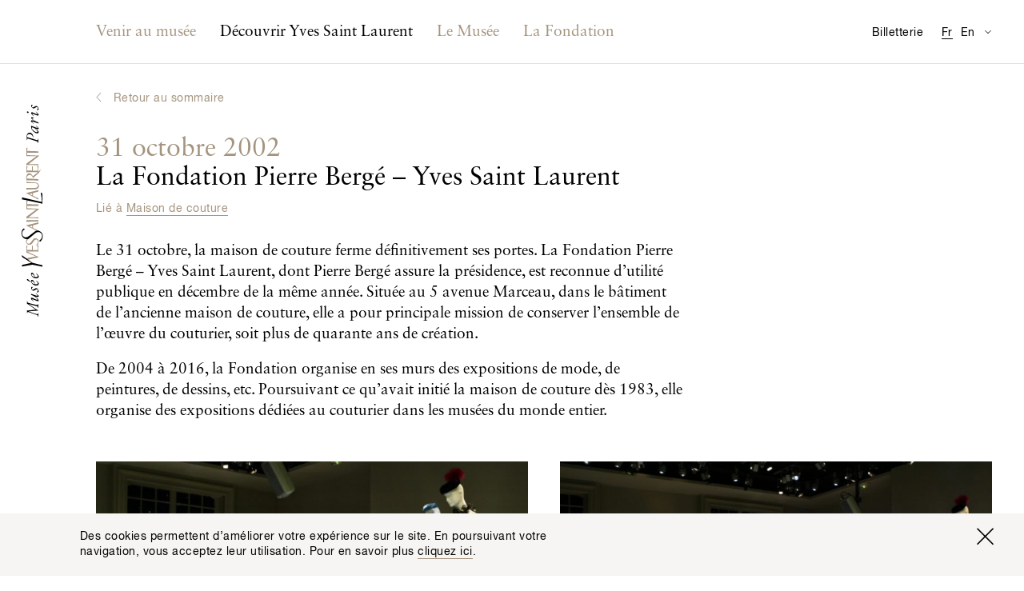

--- FILE ---
content_type: text/html; charset=utf-8
request_url: https://museeyslparis.com/biographie/la-fondation-pierre-berge-yves-saint-laurent?theme=mode_and_spectacles-cinema_and_yves-saint-laurent_and_maison-de-couture
body_size: 7829
content:

<!DOCTYPE html>
<html xmlns="http://www.w3.org/1999/xhtml" lang="en" class="">

    
        <head>
            <link rel="stylesheet" href="https://museeyslparis.com/_assets/dist/css/main.min.css?v=4">
            <link rel="home" href="https://museeyslparis.com/">
                                                                                                <link rel="alternate" href="https://museeyslparis.com/biographie/la-fondation-pierre-berge-yves-saint-laurent" hreflang="fr">
                                                                                                <link rel="alternate" href="https://museeyslparis.com/en/biography/la-fondation-pierre-berge-yves-saint-laurent" hreflang="en">
            
            <meta charset="utf-8">
            <meta http-equiv="x-ua-compatible" content="ie=edge">
            <meta name="viewport" content="width=device-width, initial-scale=1">
            <meta name="mobile-web-app-capable" content="yes">
            <meta name="google-site-verification" content="J7A-4FFIOYPdZDVNWmnmzG054f9-IuNvi61wH4Of4fo" />
            <link rel="shortcut icon" type="image/x-icon" href="/favicon.ico">

                                                
                                        
                                        
                                        
            
	<!-- This site is optimized with the Sprout SEO plugin - https://sprout.barrelstrengthdesign.com/craft-plugins/seo -->
	<title>La Fondation Pierre Bergé – Yves Saint Laurent - Musée Yves Saint Laurent Paris</title>
	<meta name="description" content="Le 31 octobre, la maison de couture ferme définitivement ses
portes. La Fondation Pierre Bergé – Yves Saint Laurent, dont Pierre Bergé
assure la présidence, est">
	<meta name="keywords" content="ysl,yves saint laurent,paris,mode,fashion,couture,musée,museum">
	<link rel="canonical" href="https://museeyslparis.com/biographie/la-fondation-pierre-berge-yves-saint-laurent">
	<meta property="og:type" content="website">
	<meta property="og:site_name" content="Musée Yves Saint Laurent Paris">
	<meta property="og:url" content="https://museeyslparis.com/biographie/la-fondation-pierre-berge-yves-saint-laurent">
	<meta property="og:title" content="La Fondation Pierre Bergé – Yves Saint Laurent">
	<meta property="og:description" content="Le 31 octobre, la maison de couture ferme définitivement ses
portes. La Fondation Pierre Bergé – Yves Saint Laurent, dont Pierre Bergé
assure la présidence, est">
	<meta property="og:image" content="https://s3-eu-west-1.amazonaws.com/musee-ysl-paris/covers/_seoFacebook/356E3959-copie.jpg">
	<meta property="og:image:width" content="1200">
	<meta property="og:image:height" content="639">
	<meta property="og:locale" content="fr">
	<meta name="twitter:card" content="summary">
	<meta name="twitter:site" content="@museeyslparis">
	<meta name="twitter:creator" content="@museeyslparis">
	<meta name="twitter:url" content="https://museeyslparis.com/biographie/la-fondation-pierre-berge-yves-saint-laurent">
	<meta name="twitter:title" content="La Fondation Pierre Bergé – Yves Saint Laurent">
	<meta name="twitter:description" content="Le 31 octobre, la maison de couture ferme définitivement ses
portes. La Fondation Pierre Bergé – Yves Saint Laurent, dont Pierre Bergé
assure la présidence, est">
	<meta name="twitter:image" content="https://s3-eu-west-1.amazonaws.com/musee-ysl-paris/covers/_seo/356E3959-copie.jpg">
	<meta name="google-site-verification" property="google-site-verification" content="eOwLm09XZOwG6Mp2i9vjBUEE0kVzbUkVgeCswdqs9II">
		
<script type="application/ld+json">
{
    "@context": "http://schema.org/",
    "@type": "NGO",
    "name": "Mus\u00e9e Yves Saint Laurent Paris",
    "alternateName": "Mus\u00e9e YSL Paris",
    "description": "Le Mus\u00e9e Yves Saint Laurent Paris expose l\u2019\u0153uvre du couturier, \u00e0 travers un parcours r\u00e9trospectif et des expositions temporaires th\u00e9matiques.",
    "url": "https://museeyslparis.com/",
    "telephone": "+33 (0)1 44 31 64 00 ",
    "email": "&#109;&#97;&#105;&#108;&#116;&#111;&#58;&#99;&#111;&#110;&#116;&#97;&#99;&#116;&#64;&#109;&#117;&#115;&#101;&#101;&#121;&#115;&#108;&#112;&#97;&#114;&#105;&#115;&#46;&#99;&#111;&#109;",
    "image": {
        "@type": "ImageObject",
        "url": "https://s3-eu-west-1.amazonaws.com/musee-ysl-paris/covers/_seoFacebook/356E3959-copie.jpg",
        "height": 754,
        "width": 997
    },
    "contactPoint": [
        {
            "@type": "ContactPoint",
            "contactType": "reservations",
            "telephone": "+33 (0)1 44 31 64 00 "
        }
    ],
    "address": {
        "@type": "PostalAddress",
        "addressCountry": "FR",
        "addressLocality": "Paris",
        "postalCode": "75116",
        "streetAddress": "5 avenue Marceau "
    },
    "foundingDate": "2002-12-05T01:00:00+01:00",
    "sameAs": [
        "https://www.facebook.com/museeyslparis/",
        "https://twitter.com/museeyslparis",
        "https://www.instagram.com/museeyslparis/",
        "https://www.youtube.com/user/FondationPBYSL"
    ]
}
</script>
			
<script type="application/ld+json">
{
    "@context": "http://schema.org/",
    "@type": "Website",
    "name": "Mus\u00e9e Yves Saint Laurent Paris",
    "alternateName": "Mus\u00e9e YSL Paris",
    "description": "Le Mus\u00e9e Yves Saint Laurent Paris expose l\u2019\u0153uvre du couturier, \u00e0 travers un parcours r\u00e9trospectif et des expositions temporaires th\u00e9matiques.",
    "keywords": "ysl,yves saint laurent,paris,mode,fashion,couture,mus\u00e9e,museum",
    "url": "https://museeyslparis.com/",
    "image": {
        "@type": "ImageObject",
        "url": "https://s3-eu-west-1.amazonaws.com/musee-ysl-paris/covers/_seoFacebook/356E3959-copie.jpg",
        "height": 754,
        "width": 997
    },
    "author": {
        "@type": "NGO",
        "name": "Mus\u00e9e Yves Saint Laurent Paris",
        "alternateName": "Mus\u00e9e YSL Paris",
        "description": "Le Mus\u00e9e Yves Saint Laurent Paris expose l\u2019\u0153uvre du couturier, \u00e0 travers un parcours r\u00e9trospectif et des expositions temporaires th\u00e9matiques.",
        "url": "https://museeyslparis.com/",
        "telephone": "+33 (0)1 44 31 64 00 ",
        "email": "&#109;&#97;&#105;&#108;&#116;&#111;&#58;&#99;&#111;&#110;&#116;&#97;&#99;&#116;&#64;&#109;&#117;&#115;&#101;&#101;&#121;&#115;&#108;&#112;&#97;&#114;&#105;&#115;&#46;&#99;&#111;&#109;",
        "image": {
            "@type": "ImageObject",
            "url": "https://s3-eu-west-1.amazonaws.com/musee-ysl-paris/covers/_seoFacebook/356E3959-copie.jpg",
            "height": 754,
            "width": 997
        },
        "contactPoint": [
            {
                "@type": "ContactPoint",
                "contactType": "reservations",
                "telephone": "+33 (0)1 44 31 64 00 "
            }
        ],
        "address": {
            "@type": "PostalAddress",
            "addressCountry": "FR",
            "addressLocality": "Paris",
            "postalCode": "75116",
            "streetAddress": "5 avenue Marceau "
        },
        "foundingDate": "2002-12-05T01:00:00+01:00",
        "sameAs": [
            "https://www.facebook.com/museeyslparis/",
            "https://twitter.com/museeyslparis",
            "https://www.instagram.com/museeyslparis/",
            "https://www.youtube.com/user/FondationPBYSL"
        ]
    },
    "copyrightHolder": {
        "@type": "NGO",
        "name": "Mus\u00e9e Yves Saint Laurent Paris",
        "alternateName": "Mus\u00e9e YSL Paris",
        "description": "Le Mus\u00e9e Yves Saint Laurent Paris expose l\u2019\u0153uvre du couturier, \u00e0 travers un parcours r\u00e9trospectif et des expositions temporaires th\u00e9matiques.",
        "url": "https://museeyslparis.com/",
        "telephone": "+33 (0)1 44 31 64 00 ",
        "email": "&#109;&#97;&#105;&#108;&#116;&#111;&#58;&#99;&#111;&#110;&#116;&#97;&#99;&#116;&#64;&#109;&#117;&#115;&#101;&#101;&#121;&#115;&#108;&#112;&#97;&#114;&#105;&#115;&#46;&#99;&#111;&#109;",
        "image": {
            "@type": "ImageObject",
            "url": "https://s3-eu-west-1.amazonaws.com/musee-ysl-paris/covers/_seoFacebook/356E3959-copie.jpg",
            "height": 754,
            "width": 997
        },
        "contactPoint": [
            {
                "@type": "ContactPoint",
                "contactType": "reservations",
                "telephone": "+33 (0)1 44 31 64 00 "
            }
        ],
        "address": {
            "@type": "PostalAddress",
            "addressCountry": "FR",
            "addressLocality": "Paris",
            "postalCode": "75116",
            "streetAddress": "5 avenue Marceau "
        },
        "foundingDate": "2002-12-05T01:00:00+01:00",
        "sameAs": [
            "https://www.facebook.com/museeyslparis/",
            "https://twitter.com/museeyslparis",
            "https://www.instagram.com/museeyslparis/",
            "https://www.youtube.com/user/FondationPBYSL"
        ]
    },
    "creator": {
        "@type": "NGO",
        "name": "Mus\u00e9e Yves Saint Laurent Paris",
        "alternateName": "Mus\u00e9e YSL Paris",
        "description": "Le Mus\u00e9e Yves Saint Laurent Paris expose l\u2019\u0153uvre du couturier, \u00e0 travers un parcours r\u00e9trospectif et des expositions temporaires th\u00e9matiques.",
        "url": "https://museeyslparis.com/",
        "telephone": "+33 (0)1 44 31 64 00 ",
        "email": "&#109;&#97;&#105;&#108;&#116;&#111;&#58;&#99;&#111;&#110;&#116;&#97;&#99;&#116;&#64;&#109;&#117;&#115;&#101;&#101;&#121;&#115;&#108;&#112;&#97;&#114;&#105;&#115;&#46;&#99;&#111;&#109;",
        "image": {
            "@type": "ImageObject",
            "url": "https://s3-eu-west-1.amazonaws.com/musee-ysl-paris/covers/_seoFacebook/356E3959-copie.jpg",
            "height": 754,
            "width": 997
        },
        "contactPoint": [
            {
                "@type": "ContactPoint",
                "contactType": "reservations",
                "telephone": "+33 (0)1 44 31 64 00 "
            }
        ],
        "address": {
            "@type": "PostalAddress",
            "addressCountry": "FR",
            "addressLocality": "Paris",
            "postalCode": "75116",
            "streetAddress": "5 avenue Marceau "
        },
        "foundingDate": "2002-12-05T01:00:00+01:00",
        "sameAs": [
            "https://www.facebook.com/museeyslparis/",
            "https://twitter.com/museeyslparis",
            "https://www.instagram.com/museeyslparis/",
            "https://www.youtube.com/user/FondationPBYSL"
        ]
    },
    "sameAs": [
        "https://www.facebook.com/museeyslparis/",
        "https://twitter.com/museeyslparis",
        "https://www.instagram.com/museeyslparis/",
        "https://www.youtube.com/user/FondationPBYSL"
    ]
}
</script>
			
<script type="application/ld+json">
{
    "@context": "http://schema.org/",
    "@type": "Place",
    "name": "Mus\u00e9e Yves Saint Laurent Paris",
    "alternateName": "Mus\u00e9e YSL Paris",
    "description": "Le Mus\u00e9e Yves Saint Laurent Paris expose l\u2019\u0153uvre du couturier, \u00e0 travers un parcours r\u00e9trospectif et des expositions temporaires th\u00e9matiques.",
    "url": "https://museeyslparis.com/",
    "image": {
        "@type": "ImageObject",
        "url": "https://s3-eu-west-1.amazonaws.com/musee-ysl-paris/covers/_seoFacebook/356E3959-copie.jpg",
        "height": 754,
        "width": 997
    },
    "telephone": "+33 (0)1 44 31 64 00 ",
    "address": {
        "@type": "PostalAddress",
        "addressCountry": "FR",
        "addressLocality": "Paris",
        "postalCode": "75116",
        "streetAddress": "5 avenue Marceau "
    },
    "geo": {
        "@type": "GeoCoordinates",
        "latitude": "48.865602",
        "longitude": "2.2992643"
    },
    "sameAs": [
        "https://www.facebook.com/museeyslparis/",
        "https://twitter.com/museeyslparis",
        "https://www.instagram.com/museeyslparis/",
        "https://www.youtube.com/user/FondationPBYSL"
    ]
}
</script>
	
                                    <meta name="theme-color" content="#ffffff">

            <script async>document.getElementsByTagName('html')[0].className += ' js';</script>
            <script src="https://code.jquery.com/jquery-3.2.1.min.js" integrity="sha256-hwg4gsxgFZhOsEEamdOYGBf13FyQuiTwlAQgxVSNgt4=" crossorigin="anonymous"></script>
            <script defer>window.jQuery || document.write('<script src="https://museeyslparis.com/_assets/dist/js/lib/jquery-3.2.1.min.js"><\/script>')</script>
            <script defer src="https://museeyslparis.com/_assets/dist/js/lib/polyfill.min.js"></script>
            <script defer src="https://museeyslparis.com/_assets/dist/js/lib/picturefill.js"></script>
            <script src="https://cdnjs.cloudflare.com/ajax/libs/fetch/2.0.3/fetch.min.js"></script>
            <script defer src="https://museeyslparis.com/_assets/dist/js/lib/svg4everybody.js"></script>
            <script defer src="https://museeyslparis.com/_assets/dist/js/main.min.js?v=4"></script>
            <!-- Google Tag Manager -->
            <script>(function(w,d,s,l,i){w[l]=w[l]||[];w[l].push({'gtm.start':
            new Date().getTime(),event:'gtm.js'});var f=d.getElementsByTagName(s)[0],
            j=d.createElement(s),dl=l!='dataLayer'?'&l='+l:'';j.async=true;j.src=
            'https://www.googletagmanager.com/gtm.js?id='+i+dl;f.parentNode.insertBefore(j,f);
            })(window,document,'script','dataLayer','GTM-KVBB788');</script>
            <!-- End Google Tag Manager -->
            <script>
                window.ga=function(){ga.q.push(arguments)};ga.q=[];ga.l=+new Date;
                ga('create','UA-106412230-1','auto');ga('send','pageview')
            </script>
            <script>
                !function(f,b,e,v,n,t,s)
                {if(f.fbq)return;n=f.fbq=function(){n.callMethod?
                n.callMethod.apply(n,arguments):n.queue.push(arguments)};
                if(!f._fbq)f._fbq=n;n.push=n;n.loaded=!0;n.version='2.0';
                n.queue=[];t=b.createElement(e);t.async=!0;
                t.src=v;s=b.getElementsByTagName(e)[0];
                s.parentNode.insertBefore(t,s)}(window,document,'script',
                'https://connect.facebook.net/en_US/fbevents.js');
                fbq('init', '139280023339570');
                fbq('track', 'PageView');
            </script>
            <noscript>
                <img height="1" width="1" src="https://www.facebook.com/tr?id=139280023339570&ev=PageView&noscript=1"/>
            </noscript>
            <script async defer src="https://www.google-analytics.com/analytics.js"></script>
        </head>

        <body class="">

                                                
                        
            <!-- Google Tag Manager (noscript) -->
            <noscript><iframe src="https://www.googletagmanager.com/ns.html?id=GTM-KVBB788"
            height="0" width="0" style="display:none;visibility:hidden"></iframe></noscript>
            <!-- End Google Tag Manager (noscript) -->

            <a href="#main" class="o-btn o-btn--skip">Accéder au contenu principal</a>

                            <div class="c-top-bar" id="js-top-bar">
                    <div class="l-container" id="js-top-bar__container">
                        <a class="c-top-bar__logo-link" href="https://museeyslparis.com/">
                            <svg class="o-site-logo c-top-bar__logo" role="img" title="Logo du Musée Yves Saint Laurent Paris">
                                <use xmlns:xlink="http://www.w3.org/1999/xlink" xlink:href="/_assets/dist/img/sprite.svg#logo-musee-yves-saint-laurent-paris"/>
                            </svg>
                        </a>
                    </div>
                </div>
            
                            <header class="c-site-header" role="banner" id="js-site-header" data-toggle-label="Permuter l’affichage de la navigation">
    <div class="l-container">

        <nav class="o-lang-switcher c-site-header__lang-switcher">
            <h2 class="u-screenreader-only">Traductions disponibles pour cette page</h2>
            <ul class="o-lang-switcher__list">
                                                                                                                                            <li class="o-lang-switcher__item is-set js-lang-switcher__item">
                        <a class="o-lang-switcher__link js-lang-switcher__link" href="https://museeyslparis.com/biographie/la-fondation-pierre-berge-yves-saint-laurent" hreflang="fr" lang="fr"><abbr title="Français">Fr</abbr></a>
                    </li>
                                                                                                                                            <li class="o-lang-switcher__item js-lang-switcher__item">
                        <a class="o-lang-switcher__link js-lang-switcher__link" href="https://museeyslparis.com/en/biography/la-fondation-pierre-berge-yves-saint-laurent" hreflang="en" lang="en"><abbr title="English">En</abbr></a>
                    </li>
                           </ul>
        </nav>

                        
                
        
        <nav class="c-nav is-not-homepage" id="js-nav">
            <h2 class="u-screenreader-only">Navigation principale</h2>
            <ol class="o-list o-list--no-indent c-nav__list" id="js-nav__list">
                                    <li class="c-nav__entry-group js-nav__entry-group ">
                        <section>
                            <a class="c-nav__entry-group-link   js-nav__entry-group-link" href="">
                                                                    <h2 class="c-nav__group-label c-nav__group-label--full">Venir au musée</h2>
                                    <span class="c-nav__group-label c-nav__group-label--short">Venir</span>
                                                            </a>
                            <div class="c-nav__panel c-nav__panel--w-content js-nav__panel ">
                                <div class="c-nav__panel-wrapper">
                                    <ul class="o-list o-list--no-indent c-nav__sub-list">
                                                                                                                                                                                                                                    <li class="c-nav__sub-entry js-nav__sub-entry" data-nav-item-section-handle="programPage" data-section-handle="biographies">
                                                    <a class="c-nav__sub-entry-link  js-nav__sub-entry-link" href="https://museeyslparis.com/programme" ><span>Au programme</span></a>
                                                </li>
                                                                                                                                                                                                                                                                                                </ul>

                                                                            
                                        <aside class="c-nav__featured-content">
                                                


    <div class="c-nav-feature">
                    <div class="c-nav-feature__img">
                    
 


        
                
                    
                                
        
                    
                
        
            
        
                                                        
            
                            
                                        
                    
                    
                
                                                                                                            


    
        
            
                                <noscript>
                                            <img class="o-image
                            "
                            src="https://s3-eu-west-1.amazonaws.com/musee-ysl-paris/images/_ratio3x2_crop_1/D4A8302_A2_Def_170818_195611.jpg"
                            alt="">
                                    </noscript>

                                    <img class="o-image--landscape js-lazyload-max-width o-image lazyload js-animated-lazyload" data-width="300" data-height="200" data-src="https://s3-eu-west-1.amazonaws.com/musee-ysl-paris/images/_ratio3x2_crop_1/D4A8302_A2_Def_170818_195611.jpg" data-srcset="https://s3-eu-west-1.amazonaws.com/musee-ysl-paris/images/_ratio3x2_crop_2/D4A8302_A2_Def_170818_195611.jpg 600w, https://s3-eu-west-1.amazonaws.com/musee-ysl-paris/images/_ratio3x2_crop_1/D4A8302_A2_Def_170818_195611.jpg 300w" data-sizes="auto" data-aspectratio="300/200" data-max-width="300" class="o-image--landscape js-lazyload-max-width o-image lazyload js-animated-lazyload"  />
                
            
            
                
                
            
        
    

            </div>

            <div class="c-nav-feature__text">
                <h3 class="c-nav-feature__title o-title o-title--body c-nav-feature__title--body">
                                                                                                                                                                    
                                                
                                                                Le musée est fermé aujourd'hui.
                </h3>
                <div class="c-nav-feature__body ">
                    <span><address>5, avenue Marceau<br>75116 Paris, France</address><a class="u-link--arrowed u-mt-tiny" href="https://www.google.fr/maps/place/5+Avenue+Marceau,+75116+Paris/@48.865602,2.2970756,17z/data=!3m1!4b1!4m5!3m4!1s0x47e66fe791508c1b:0xf59fb1cbe8a0bb5a!8m2!3d48.865602!4d2.2992643" target="_blank" rel="noopener">Calculer mon itinéraire</a></span>
                </div>
            </div>
            </div>

                                        </aside>
                                    
                                </div>
                            </div>
                        </section>
                    </li>
                                    <li class="c-nav__entry-group js-nav__entry-group ">
                        <section>
                            <a class="c-nav__entry-group-link c-nav__entry-group-link--active  js-nav__entry-group-link" href="https://museeyslparis.com/biographie">
                                                                    <h2 class="c-nav__group-label c-nav__group-label--full">Découvrir Yves Saint Laurent</h2>
                                    <span class="c-nav__group-label c-nav__group-label--short">Découvrir Yves Saint Laurent</span>
                                                            </a>
                            <div class="c-nav__panel  js-nav__panel ">
                                <div class="c-nav__panel-wrapper">
                                    <ul class="o-list o-list--no-indent c-nav__sub-list">
                                                                                                                                                                                                                                    <li class="c-nav__sub-entry js-nav__sub-entry" data-nav-item-section-handle="biographyPage" data-section-handle="biographies">
                                                    <a class="c-nav__sub-entry-link c-nav__sub-entry-link--active js-nav__sub-entry-link" href="https://museeyslparis.com/biographie" ><span>Biographies interactives</span></a>
                                                </li>
                                                                                                                                                                                                                                                                                <li class="c-nav__sub-entry js-nav__sub-entry" data-nav-item-section-handle="storiesPage" data-section-handle="biographies">
                                                    <a class="c-nav__sub-entry-link  js-nav__sub-entry-link" href="https://museeyslparis.com/chroniques" ><span>Les Chroniques</span></a>
                                                </li>
                                                                                                                                                                                                                                                                                <li class="c-nav__sub-entry js-nav__sub-entry" data-nav-item-section-handle="" data-section-handle="biographies">
                                                    <a class="c-nav__sub-entry-link  js-nav__sub-entry-link" href="http://collection.museeyslparis.com/ws/collection" ><span>La Collection</span></a>
                                                </li>
                                                                                                                        </ul>

                                    
                                </div>
                            </div>
                        </section>
                    </li>
                                    <li class="c-nav__entry-group js-nav__entry-group c-nav__entry-group--low-priority js-nav__entry-group--low-priority">
                        <section>
                            <a class="c-nav__entry-group-link  c-nav__entry-group-link--low-priority js-nav__entry-group-link--low-priority js-nav__entry-group-link" href="https://museeyslparis.com/musee">
                                                                    <h2 class="c-nav__group-label">Le Musée</h2>
                                                            </a>
                            <div class="c-nav__panel c-nav__panel--w-content js-nav__panel c-nav__panel--low-priority">
                                <div class="c-nav__panel-wrapper">
                                    <ul class="o-list o-list--no-indent c-nav__sub-list">
                                                                                                                                                                                                                                    <li class="c-nav__sub-entry js-nav__sub-entry" data-nav-item-section-handle="museumPage" data-section-handle="biographies">
                                                    <a class="c-nav__sub-entry-link  js-nav__sub-entry-link" href="https://museeyslparis.com/musee" ><span>Le Musée Yves Saint Laurent Paris</span></a>
                                                </li>
                                                                                                                                                                                                                                                                                <li class="c-nav__sub-entry js-nav__sub-entry" data-nav-item-section-handle="internationalExhibitionsPage" data-section-handle="biographies">
                                                    <a class="c-nav__sub-entry-link  js-nav__sub-entry-link" href="https://museeyslparis.com/expositions-hors-les-murs" ><span>Hors les murs</span></a>
                                                </li>
                                                                                                                                                                                                                                                                                                                                                                    <li class="c-nav__sub-entry js-nav__sub-entry" data-nav-item-section-handle="rentASpacePage" data-section-handle="biographies">
                                                    <a class="c-nav__sub-entry-link  js-nav__sub-entry-link" href="https://museeyslparis.com/location-espaces" ><span>Location d&#039;espaces</span></a>
                                                </li>
                                                                                                                        </ul>

                                                                            
                                        <aside class="c-nav__featured-content">
                                                


    <div class="c-nav-feature">
                    <div class="c-nav-feature__img">
                    
 


        
                
                    
                                
        
                    
                
        
            
        
                                                        
            
                            
                                        
                    
                    
                
                                                                                                            


    
        
            
                                <noscript>
                                            <img class="o-image
                            "
                            src="https://s3-eu-west-1.amazonaws.com/musee-ysl-paris/images/_ratio3x2_crop_1/museeyslmarrakech.jpg"
                            alt="">
                                    </noscript>

                                    <img class="o-image--landscape js-lazyload-max-width o-image lazyload js-animated-lazyload" data-width="300" data-height="200" data-src="https://s3-eu-west-1.amazonaws.com/musee-ysl-paris/images/_ratio3x2_crop_1/museeyslmarrakech.jpg" data-srcset="https://s3-eu-west-1.amazonaws.com/musee-ysl-paris/images/_ratio3x2_crop_2/museeyslmarrakech.jpg 600w, https://s3-eu-west-1.amazonaws.com/musee-ysl-paris/images/_ratio3x2_crop_1/museeyslmarrakech.jpg 300w" data-sizes="auto" data-aspectratio="300/200" data-max-width="300" class="o-image--landscape js-lazyload-max-width o-image lazyload js-animated-lazyload"  />
                
            
            
                
                
            
        
    

            </div>

            <div class="c-nav-feature__text">
                <h3 class="c-nav-feature__title o-title o-title--label u-text-primary c-nav-feature__title--underline">
                                        Musée Yves Saint Laurent Marrakech
                </h3>
                <div class="c-nav-feature__body o-title u-mt-small c-nav-feature__body--title">
                    <span>Découvrez  l’autre musée dédié à Yves Saint Laurent dans la ville que le couturier a tant aimée.<a class="u-link--arrowed u-mt-small" href="http://www.museeyslmarrakech.com/en/" target="_blank" rel="noopener">Visiter le site Internet</a></span>
                </div>
            </div>
            </div>

                                        </aside>
                                    
                                </div>
                            </div>
                        </section>
                    </li>
                                    <li class="c-nav__entry-group js-nav__entry-group c-nav__entry-group--low-priority js-nav__entry-group--low-priority">
                        <section>
                            <a class="c-nav__entry-group-link  c-nav__entry-group-link--low-priority js-nav__entry-group-link--low-priority js-nav__entry-group-link" href="https://museeyslparis.com/fondation">
                                                                    <h2 class="c-nav__group-label">La Fondation</h2>
                                                            </a>
                            <div class="c-nav__panel  js-nav__panel c-nav__panel--low-priority">
                                <div class="c-nav__panel-wrapper">
                                    <ul class="o-list o-list--no-indent c-nav__sub-list">
                                                                                                                                                                                                                                    <li class="c-nav__sub-entry js-nav__sub-entry" data-nav-item-section-handle="foundationPage" data-section-handle="biographies">
                                                    <a class="c-nav__sub-entry-link  js-nav__sub-entry-link" href="https://museeyslparis.com/fondation" ><span>Fondation Pierre Bergé - Yves Saint Laurent</span></a>
                                                </li>
                                                                                                                                                                                                                                                                                <li class="c-nav__sub-entry js-nav__sub-entry" data-nav-item-section-handle="conservationPage" data-section-handle="biographies">
                                                    <a class="c-nav__sub-entry-link  js-nav__sub-entry-link" href="https://museeyslparis.com/conservation" ><span>Conservation</span></a>
                                                </li>
                                                                                                                                                                                                                                                                                <li class="c-nav__sub-entry js-nav__sub-entry" data-nav-item-section-handle="exhibitionsArchivePage" data-section-handle="biographies">
                                                    <a class="c-nav__sub-entry-link  js-nav__sub-entry-link" href="https://museeyslparis.com/expositions-fondation" ><span>Expositions à la Fondation (2004 - 2016)</span></a>
                                                </li>
                                                                                                                                                                                                                                                                                <li class="c-nav__sub-entry js-nav__sub-entry" data-nav-item-section-handle="patronagePage" data-section-handle="biographies">
                                                    <a class="c-nav__sub-entry-link  js-nav__sub-entry-link" href="https://museeyslparis.com/mecenat" ><span>Mécénat</span></a>
                                                </li>
                                                                                                                                                                                                                                                                                <li class="c-nav__sub-entry js-nav__sub-entry" data-nav-item-section-handle="authenticationPage" data-section-handle="biographies">
                                                    <a class="c-nav__sub-entry-link  js-nav__sub-entry-link" href="https://museeyslparis.com/authentification" ><span>Yves Saint Laurent - Authentification</span></a>
                                                </li>
                                                                                                                        </ul>

                                    
                                </div>
                            </div>
                        </section>
                    </li>
                            </ol>
        </nav>

        <a class="c-site-header__tickets" href="">Billetterie</a>

        <nav class="o-dropdown c-site-header__practical" id="js-practical-info" role="dialog" aria-labelledby="pi-dropdown-title">
            <h2 class="u-screenreader-only" id="pi-dropdown-title">Informations pratiques</h2>
            <button class="c-site-header__practical-toggle" aria-label="Permuter l’affichage des traductions de la page Informations pratiques" type="button" id="js-practical-info__toggle"></button>
            <ul class="o-dropdown__list"id="js-practical-info__dropdown">
                                                    <li class="o-dropdown__item">
                        <a class="o-dropdown__link" href="?localized=fr" hreflang="fr" lang="fr">Informations pratiques</a>
                    </li>
                                    <li class="o-dropdown__item">
                        <a class="o-dropdown__link" href="?localized=zh" hreflang="zh" lang="zh">实用信息</a>
                    </li>
                                    <li class="o-dropdown__item">
                        <a class="o-dropdown__link" href="?localized=ja" hreflang="ja" lang="ja">来館のご案内</a>
                    </li>
                                    <li class="o-dropdown__item">
                        <a class="o-dropdown__link" href="?localized=es" hreflang="es" lang="es">Información práctica</a>
                    </li>
                                    <li class="o-dropdown__item">
                        <a class="o-dropdown__link" href="?localized=it" hreflang="it" lang="it">Informazioni pratiche</a>
                    </li>
                                    <li class="o-dropdown__item">
                        <a class="o-dropdown__link" href="?localized=de" hreflang="de" lang="de">Praktische Informationen</a>
                    </li>
                            </ul>
        </nav>

    </div>

</header>
            
                                        <a href="https://museeyslparis.com/">
                    <svg class="o-site-logo" role="img" title="Logo du Musée Yves Saint Laurent Paris">
                        <use class="o-site-logo__gold" xmlns:xlink="http://www.w3.org/1999/xlink" xlink:href="/_assets/dist/img/sprite.svg#logo-musee-yves-saint-laurent-paris-gold"/>
                        <use class="o-site-logo__black" xmlns:xlink="http://www.w3.org/1999/xlink" xlink:href="/_assets/dist/img/sprite.svg#logo-musee-yves-saint-laurent-paris-black"/>
                    </svg>
                </a>
            
                                        <div class="o-viewport " id="js-viewport">

                    <div class="o-viewport__scrollable " id="js-viewport__scrollable">
                        <div class="o-viewport__content" id="js-viewport__content">
                            
                            
    <main id="main" role="main" class="l-container js-bio-single">

                            <div class="o-breadcrumb">
                <a class="o-back-link o-title o-title--label u-text-primary" href="https://museeyslparis.com/biographie" id="jsBackLink">
                    Retour au sommaire
                </a>
            </div>
                <article>
            <div class="l-grid">
                <header class="l-grid__item o-section u-width-8_l u-width-6_xl">
                                            <div>
                            <h1 class="o-title o-title--main" tabIndex="0">
                                <span class="o-title o-title--main u-text-primary">31 octobre 2002</span><br>
                                 La Fondation Pierre Bergé – Yves Saint Laurent 
                            </h1>
                                                            <p class="o-title o-title--label o-section__link u-text-primary">
                                    Lié à
                                                                            <a class="u-text-underline" href="https://museeyslparis.com/biographie?theme=maison-de-couture">Maison de couture</a>                                                                    </p>
                            
                            <div class="sc-rich-text">
                                <p>Le 31 octobre, la maison de couture ferme définitivement ses
portes. La Fondation Pierre Bergé – Yves Saint Laurent, dont Pierre Bergé
assure la présidence, est reconnue d’utilité publique en décembre de la même
année. Située au 5 avenue Marceau, dans le bâtiment de l’ancienne maison de
couture, elle a pour principale mission de conserver l’ensemble de l’œuvre du
couturier, soit plus de quarante ans de création.</p>
<p>De 2004 à 2016, la Fondation organise en ses murs des
expositions de mode, de peintures, de dessins, etc. Poursuivant ce qu’avait
initié la maison de couture dès 1983, elle organise des expositions dédiées au
couturier dans les musées du monde entier.</p>                             </div>
                        </div>
                                    </header>
            </div>

                        
                            <section class="o-section">
                    <h2 class="u-screenreader-only">Galerie</h2>
                        


        <div class="c-gallery js-gallery-slider js-masonry ">
        <div class="js-masonry__wrapper is-croppable l-grid l-grid--clear-2 l-grid--clear-3_m l-grid--clear-4_l l-grid--clear-5_xl l-grid--clear-6_wide" data-readmore="Afficher tout" data-close="Fermer" data-maxheight='{ "main": 300, "s": 500, "m": 700, "l": 900 }'>
                                                
                                             <!-- Landscape -->
                                                    <div class="c-gallery__item js-masonry__item l-grid__item u-width-6 u-width-4_l  u-width-3_xl  u-width-2_wide   u-width-12_m u-width-6_l u-width-4_xl ">
                    <div class="js-gallery-item">
                            
 
                

        
                
                    
                                                                                    
        
                    
                
        
            
        
            
        
            
        
                                                                                                
            
                            
                                        
                    
                    
                
                                                                                                                        


            <a class="js-lightbox" href="https://s3-eu-west-1.amazonaws.com/musee-ysl-paris/images/_max_res/356E3959.jpg" data-caption="Dialogue avec l'art, vue de l'exposition inaugurale de la Fondation Pierre Bergé-Yves Saint Laurent, Paris, 2004.">
    
                    <figure class="">
        
            
                                <noscript>
                                            <img class="o-image
                            "
                            src="https://s3-eu-west-1.amazonaws.com/musee-ysl-paris/images/_gallery_1/356E3959.jpg"
                            alt="Dialogue avec l&#039;art, vue de l&#039;exposition inaugurale de la Fondation Pierre Bergé-Yves Saint Laurent, Paris, 2004., © Luc Castel">
                                    </noscript>

                                    <img class="o-image--landscape js-lazyload-max-width o-image lazyload js-animated-lazyload" data-width="250" data-height="168" alt="Dialogue avec l'art, vue de l'exposition inaugurale de la Fondation Pierre Bergé-Yves Saint Laurent, Paris, 2004., © Luc Castel" data-src="https://s3-eu-west-1.amazonaws.com/musee-ysl-paris/images/_gallery_1/356E3959.jpg" data-srcset="https://s3-eu-west-1.amazonaws.com/musee-ysl-paris/images/_gallery_4/356E3959.jpg 1000w, https://s3-eu-west-1.amazonaws.com/musee-ysl-paris/images/_gallery_3/356E3959.jpg 750w, https://s3-eu-west-1.amazonaws.com/musee-ysl-paris/images/_gallery_2/356E3959.jpg 500w, https://s3-eu-west-1.amazonaws.com/musee-ysl-paris/images/_gallery_1/356E3959.jpg 250w" data-sizes="auto" data-aspectratio="250/168" data-max-width="250" class="o-image--landscape js-lazyload-max-width o-image lazyload js-animated-lazyload"  data-index=0 />
                
            
            
                                    <figcaption class="o-caption">
                        Dialogue avec l&#039;art, vue de l&#039;exposition inaugurale de la Fondation Pierre Bergé-Yves Saint Laurent, Paris, 2004.
                    </figcaption>
                
                                    <footer class="o-caption o-caption--copyright">
                        <small>© Luc Castel</small>
                    </footer>
                
            
                    </figure>
        
            </a>
    

                    </div>
                </div>
                                                
                                             <!-- Landscape -->
                                                    <div class="c-gallery__item js-masonry__item l-grid__item u-width-6 u-width-4_l  u-width-3_xl  u-width-2_wide   u-width-12_m u-width-6_l u-width-4_xl ">
                    <div class="js-gallery-item">
                            
 
                

        
                
                    
                                                                                    
        
                    
                
        
            
        
            
        
            
        
                                                                                                
            
                            
                                        
                    
                    
                
                                                                                                                        


            <a class="js-lightbox" href="https://s3-eu-west-1.amazonaws.com/musee-ysl-paris/images/_max_res/356E3955.jpg" data-caption="Dialogue avec l'art, vue de l'exposition inaugurale de la Fondation Pierre Bergé-Yves Saint Laurent, Paris, 2004.">
    
                    <figure class="">
        
            
                                <noscript>
                                            <img class="o-image
                            "
                            src="https://s3-eu-west-1.amazonaws.com/musee-ysl-paris/images/_gallery_1/356E3955.jpg"
                            alt="Dialogue avec l&#039;art, vue de l&#039;exposition inaugurale de la Fondation Pierre Bergé-Yves Saint Laurent, Paris, 2004., © Luc Castel">
                                    </noscript>

                                    <img class="o-image--landscape js-lazyload-max-width o-image lazyload js-animated-lazyload" data-width="250" data-height="168" alt="Dialogue avec l'art, vue de l'exposition inaugurale de la Fondation Pierre Bergé-Yves Saint Laurent, Paris, 2004., © Luc Castel" data-src="https://s3-eu-west-1.amazonaws.com/musee-ysl-paris/images/_gallery_1/356E3955.jpg" data-srcset="https://s3-eu-west-1.amazonaws.com/musee-ysl-paris/images/_gallery_4/356E3955.jpg 1000w, https://s3-eu-west-1.amazonaws.com/musee-ysl-paris/images/_gallery_3/356E3955.jpg 750w, https://s3-eu-west-1.amazonaws.com/musee-ysl-paris/images/_gallery_2/356E3955.jpg 500w, https://s3-eu-west-1.amazonaws.com/musee-ysl-paris/images/_gallery_1/356E3955.jpg 250w" data-sizes="auto" data-aspectratio="250/168" data-max-width="250" class="o-image--landscape js-lazyload-max-width o-image lazyload js-animated-lazyload"  data-index=1 />
                
            
            
                                    <figcaption class="o-caption">
                        Dialogue avec l&#039;art, vue de l&#039;exposition inaugurale de la Fondation Pierre Bergé-Yves Saint Laurent, Paris, 2004.
                    </figcaption>
                
                                    <footer class="o-caption o-caption--copyright">
                        <small>© Luc Castel</small>
                    </footer>
                
            
                    </figure>
        
            </a>
    

                    </div>
                </div>
                                                
                                             <!-- Landscape -->
                                                    <div class="c-gallery__item js-masonry__item l-grid__item u-width-6 u-width-4_l  u-width-3_xl  u-width-2_wide   u-width-12_m u-width-6_l u-width-4_xl ">
                    <div class="js-gallery-item">
                            
 
                

        
                
                    
                                                                                    
        
                    
                
        
            
        
            
        
            
        
                                                                                                
            
                            
                                        
                    
                    
                
                                                                                                                        


            <a class="js-lightbox" href="https://s3-eu-west-1.amazonaws.com/musee-ysl-paris/images/_max_res/356E3953.jpg" data-caption="Dialogue avec l'art, vue de l'exposition inaugurale de la Fondation Pierre Bergé-Yves Saint Laurent, Paris, 2004.">
    
                    <figure class="">
        
            
                                <noscript>
                                            <img class="o-image
                            "
                            src="https://s3-eu-west-1.amazonaws.com/musee-ysl-paris/images/_gallery_1/356E3953.jpg"
                            alt="Dialogue avec l&#039;art, vue de l&#039;exposition inaugurale de la Fondation Pierre Bergé-Yves Saint Laurent, Paris, 2004., © Luc Castel">
                                    </noscript>

                                    <img class="o-image--landscape js-lazyload-max-width o-image lazyload js-animated-lazyload" data-width="250" data-height="168" alt="Dialogue avec l'art, vue de l'exposition inaugurale de la Fondation Pierre Bergé-Yves Saint Laurent, Paris, 2004., © Luc Castel" data-src="https://s3-eu-west-1.amazonaws.com/musee-ysl-paris/images/_gallery_1/356E3953.jpg" data-srcset="https://s3-eu-west-1.amazonaws.com/musee-ysl-paris/images/_gallery_4/356E3953.jpg 1000w, https://s3-eu-west-1.amazonaws.com/musee-ysl-paris/images/_gallery_3/356E3953.jpg 750w, https://s3-eu-west-1.amazonaws.com/musee-ysl-paris/images/_gallery_2/356E3953.jpg 500w, https://s3-eu-west-1.amazonaws.com/musee-ysl-paris/images/_gallery_1/356E3953.jpg 250w" data-sizes="auto" data-aspectratio="250/168" data-max-width="250" class="o-image--landscape js-lazyload-max-width o-image lazyload js-animated-lazyload"  data-index=2 />
                
            
            
                                    <figcaption class="o-caption">
                        Dialogue avec l&#039;art, vue de l&#039;exposition inaugurale de la Fondation Pierre Bergé-Yves Saint Laurent, Paris, 2004.
                    </figcaption>
                
                                    <footer class="o-caption o-caption--copyright">
                        <small>© Luc Castel</small>
                    </footer>
                
            
                    </figure>
        
            </a>
    

                    </div>
                </div>
                                                
                                             <!-- Landscape -->
                                                    <div class="c-gallery__item js-masonry__item l-grid__item u-width-6 u-width-4_l  u-width-3_xl  u-width-2_wide   u-width-12_m u-width-6_l u-width-4_xl ">
                    <div class="js-gallery-item">
                            
 
                

        
                
                    
                                                                                    
        
                    
                
        
            
        
            
        
            
        
                                                                                                
            
                            
                                        
                    
                    
                
                                                                                                                        


            <a class="js-lightbox" href="https://s3-eu-west-1.amazonaws.com/musee-ysl-paris/images/_max_res/356E3952.jpg" data-caption="Dialogue avec l'art, vue de l'exposition inaugurale de la Fondation Pierre Bergé-Yves Saint Laurent, Paris, 2004.">
    
                    <figure class="">
        
            
                                <noscript>
                                            <img class="o-image
                            "
                            src="https://s3-eu-west-1.amazonaws.com/musee-ysl-paris/images/_gallery_1/356E3952.jpg"
                            alt="Dialogue avec l&#039;art, vue de l&#039;exposition inaugurale de la Fondation Pierre Bergé-Yves Saint Laurent, Paris, 2004., © Luc Castel">
                                    </noscript>

                                    <img class="o-image--landscape js-lazyload-max-width o-image lazyload js-animated-lazyload" data-width="250" data-height="168" alt="Dialogue avec l'art, vue de l'exposition inaugurale de la Fondation Pierre Bergé-Yves Saint Laurent, Paris, 2004., © Luc Castel" data-src="https://s3-eu-west-1.amazonaws.com/musee-ysl-paris/images/_gallery_1/356E3952.jpg" data-srcset="https://s3-eu-west-1.amazonaws.com/musee-ysl-paris/images/_gallery_4/356E3952.jpg 1000w, https://s3-eu-west-1.amazonaws.com/musee-ysl-paris/images/_gallery_3/356E3952.jpg 750w, https://s3-eu-west-1.amazonaws.com/musee-ysl-paris/images/_gallery_2/356E3952.jpg 500w, https://s3-eu-west-1.amazonaws.com/musee-ysl-paris/images/_gallery_1/356E3952.jpg 250w" data-sizes="auto" data-aspectratio="250/168" data-max-width="250" class="o-image--landscape js-lazyload-max-width o-image lazyload js-animated-lazyload"  data-index=3 />
                
            
            
                                    <figcaption class="o-caption">
                        Dialogue avec l&#039;art, vue de l&#039;exposition inaugurale de la Fondation Pierre Bergé-Yves Saint Laurent, Paris, 2004.
                    </figcaption>
                
                                    <footer class="o-caption o-caption--copyright">
                        <small>© Luc Castel</small>
                    </footer>
                
            
                    </figure>
        
            </a>
    

                    </div>
                </div>
                    </div>
    </div>
    
                </section>
                    </article>
        <aside role="complementary">
            <h2 class="u-screenreader-only">Contenu lié</h2>
                        
            
                                                                                                                                                                                                                                                                                                    
                                                                
                                                            
                                        <section class="o-section">
                    <div class="c-promo c-promo--link c-promo--parent-is-fixed" id="jsNextBio" data-href="https://museeyslparis.com/biographie/deces-dyves-saint-laurent">
                        <div class="c-promo__link-area">

                            <a href="https://museeyslparis.com/biographie/deces-dyves-saint-laurent" aria-hidden="true" tabindex="-1" class="c-promo__img">
                                    
 


        
                
                    
                                
        
                    
                
        
            
        
            
        
                                                                            
            
                            
                                        
                    
                    
                
                                                                                                            


    
        
            
                                <noscript>
                                            <img class="o-image
                            "
                            src="https://s3-eu-west-1.amazonaws.com/musee-ysl-paris/covers/_ratio1x1_crop_1/gamma_gas2025918_01541-copie.jpg"
                            alt="">
                                    </noscript>

                                    <img class="o-image--portrait js-lazyload-max-width o-image lazyload js-animated-lazyload" data-width="250" data-height="250" data-src="https://s3-eu-west-1.amazonaws.com/musee-ysl-paris/covers/_ratio1x1_crop_1/gamma_gas2025918_01541-copie.jpg" data-srcset="https://s3-eu-west-1.amazonaws.com/musee-ysl-paris/covers/_ratio1x1_crop_3/gamma_gas2025918_01541-copie.jpg 750w, https://s3-eu-west-1.amazonaws.com/musee-ysl-paris/covers/_ratio1x1_crop_2/gamma_gas2025918_01541-copie.jpg 500w, https://s3-eu-west-1.amazonaws.com/musee-ysl-paris/covers/_ratio1x1_crop_1/gamma_gas2025918_01541-copie.jpg 250w" data-sizes="auto" data-aspectratio="250/250" data-max-width="250" class="o-image--portrait js-lazyload-max-width o-image lazyload js-animated-lazyload"  />
                
            
            
                
                
            
        
    

                            </a>

                            <div class="c-promo__content">

                                <header>
                                    <a href="https://museeyslparis.com/biographie/deces-dyves-saint-laurent" class="c-promo__header">
                                        <p class="o-title o-title--large u-text-primary">1er juin 2008</p>
                                        <h3 class="o-title o-title--main c-promo__title">
                                            <span class="c-promo__title-text">
                                                Décès d’Yves Saint Laurent
                                            </span>
                                        </h3>
                                    </a>
                                </header>

                                <div class="c-promo__related o-title o-title--label u-text-primary">
                                    Lié à 
                                                                            <a class="u-text-underline" href="https://museeyslparis.com/biographie?theme=yves-saint-laurent">Yves Saint Laurent</a>,                                                                             <a class="u-text-underline" href="https://museeyslparis.com/biographie?theme=pierre-berge">Pierre Bergé</a>                                                                    </div>
                            </div>
                        </div>

                    </div>
                </section>
            
                



        </aside>

    </main>


                            


<footer class="c-footer ">
    <div class="c-footer__lists-wrapper">
        <ul class="c-footer__menu">
            <li class="c-footer__menu-item">
                <a class="c-footer__link" href=""></a>
            </li>
            <li class="c-footer__menu-item">
                <a class="c-footer__link" href="https://museeyslparis.com/location-espaces">Location d&#039;espaces</a>
            </li>
            <li class="c-footer__menu-item">
                <a class="c-footer__link" href="https://museeyslparis.com/contact">Contact</a>
            </li> <!-- To check with designer -->
            <li class="c-footer__menu-item">
                <a class="c-footer__link" href="https://museeyslparis.com/presse">Presse </a>
            </li>
        </ul>

        <ul class="c-footer__social">
                        <li class="c-footer__social-item">
                <a class="c-footer__social-link" href="https://www.facebook.com/museeyslparis/" target="_blank" rel="noopener">
                    <svg class="o-icon o-icon--no-stroke o-icon--facebook-small" role="img" title="Facebook">
                        <use xmlns:xlink="http://www.w3.org/1999/xlink" xlink:href="/_assets/dist/img/icons.svg#facebook-logo"/>
                    </svg>
                </a>
            </li>
            <li class="c-footer__social-item">
                <a class="c-footer__social-link" href="https://www.instagram.com/museeyslparis/" target="_blank" rel="noopener">
                    <svg class="o-icon o-icon--no-stroke o-icon--instagram-small" role="img" title="Instagram">
                        <use xmlns:xlink="http://www.w3.org/1999/xlink" xlink:href="/_assets/dist/img/icons.svg#instagram"/>
                    </svg>
                </a>
            </li>
            <li class="c-footer__social-item">
                <a class="c-footer__social-link" href="https://www.youtube.com/user/fondationpbysl" target="_blank" rel="noopener">
                    <svg class="o-icon o-icon--youtube-small" role="img" title="YouTube">
                        <use xmlns:xlink="http://www.w3.org/1999/xlink" xlink:href="/_assets/dist/img/icons.svg#youtube"/>
                    </svg>
                </a>
            </li>
        </ul>
    </div>

    <p class="c-footer__copyright">
        © Musée Yves Saint Laurent Paris, <a class="c-footer__link" href="https://museeyslparis.com/mentions-legales">Mentions légales et conditions générales d'utilisation</a>
    </p>
</footer>
                                                    </div>
                    </div>
                </div>
            </div>
                        
            
        
                    
                            <div class="c-cookie js-cookie-notice">
                    <button type="button" class="o-button o-button--exit c-exit js-cookie-notice__button" aria-label="Fermer la fenêtre">
                        <svg class="o-icon o-icon--cross">
                            <use xmlns:xlink="http://www.w3.org/1999/xlink" xlink:href="/_assets/dist/img/icons.svg#cross"></use>
                        </svg>
                    </button>
                    <p class="u-text-small c-cookie__text">
                        Des cookies permettent d’améliorer votre expérience sur le site. En poursuivant votre navigation, vous acceptez leur utilisation. Pour en savoir plus <a href="https://museeyslparis.com/mentions-legales" class="u-link">cliquez ici</a>.
                    </p>
                </div>
                    
    </body>

</html>


--- FILE ---
content_type: image/svg+xml
request_url: https://museeyslparis.com/_assets/dist/img/icons/caret-left.svg
body_size: 607
content:
<?xml version="1.0" encoding="UTF-8"?>
<svg width="7px" height="11px" viewBox="0 0 7 11" version="1.1" xmlns="http://www.w3.org/2000/svg" xmlns:xlink="http://www.w3.org/1999/xlink">
    <!-- Generator: Sketch 43.2 (39069) - http://www.bohemiancoding.com/sketch -->
    <title>Arrow</title>
    <desc>Created with Sketch.</desc>
    <defs></defs>
    <g id="Découvrir-&gt;-Biographies-interactives" stroke="none" stroke-width="1" fill="none" fill-rule="evenodd">
        <g id="biographies-interactives----detail---1" transform="translate(-230.000000, -44.000000)" stroke="#A4947E">
            <g id="Group-2" transform="translate(231.000000, 38.000000)">
                <polyline id="Arrow" points="5.05902004 17 0 11.5 5.05902004 6"></polyline>
            </g>
        </g>
    </g>
</svg>

--- FILE ---
content_type: image/svg+xml
request_url: https://museeyslparis.com/_assets/dist/img/icons/link-arrow.svg
body_size: 783
content:
<?xml version="1.0" encoding="UTF-8"?>
<svg width="20px" height="20px" viewBox="0 0 20 20" version="1.1" xmlns="http://www.w3.org/2000/svg" xmlns:xlink="http://www.w3.org/1999/xlink">
    <!-- Generator: Sketch 43.2 (39069) - http://www.bohemiancoding.com/sketch -->
    <title>Arrow</title>
    <desc>Created with Sketch.</desc>
    <defs></defs>
    <g id="Symbols" stroke="none" stroke-width="1" fill="none" fill-rule="evenodd">
        <g id="icons/button--link-icon">
            <g id="Group-2">
                <rect id="Rectangle-6" fill="#FFFFFF" x="0" y="0" width="20" height="20"></rect>
                <g id="icons/button--link-icon" transform="translate(9.000000, 7.000000)" stroke="#A4947E">
                    <polyline id="Arrow" transform="translate(1.609688, 3.500000) scale(-1, 1) translate(-1.609688, -3.500000) " points="3.21937639 7 -3.55271368e-14 3.5 3.21937639 0"></polyline>
                </g>
            </g>
        </g>
    </g>
</svg>


--- FILE ---
content_type: image/svg+xml
request_url: https://museeyslparis.com/_assets/dist/img/icons/caret.svg
body_size: 433
content:
<?xml version="1.0" encoding="UTF-8"?>
<svg width="6px" height="12px" viewBox="0 0 6 12" version="1.1" xmlns="http://www.w3.org/2000/svg" xmlns:xlink="http://www.w3.org/1999/xlink">
    <!-- Generator: Sketch 43.1 (39012) - http://www.bohemiancoding.com/sketch -->
    <title>Arrow</title>
    <desc>Created with Sketch.</desc>
    <defs></defs>
    <g id="Page-1">
        <g id="Artboard">
            <polygon id="Arrow" points="-0.0531847076 11.1615072 0.682811641 11.8384928 6.05318471 6 0.682811641 0.161507247 -0.0531847076 0.838492753 4.69448231 6"></polygon>
        </g>
    </g>
</svg>


--- FILE ---
content_type: image/svg+xml
request_url: https://museeyslparis.com/_assets/dist/img/sprite.svg
body_size: 28952
content:
<?xml version="1.0" encoding="UTF-8"?><svg xmlns="http://www.w3.org/2000/svg" xmlns:xlink="http://www.w3.org/1999/xlink"><symbol viewBox="0 0 266 27" id="logo-musee-yves-saint-laurent-paris" xmlns="http://www.w3.org/2000/svg"><title>Artboard</title><g fill-rule="nonzero" fill="none"><g transform="translate(71 5)" fill="#8A7963"><path d="M63.355 14.237L53.99 1.55h-2.588l.979 1.45-.284 11.343c0 .804-.105 1.465-.316 2.165h1.54l-.063-12.328S63.46 17.176 63.916 17.664c.279-4.791.454-9.582.664-14.41.035-.245.035-.578.28-.682h2.66c.006 2.916.117 12.212.095 12.999-.014.458-.018.612-.096.94h2.028c-.069-.386-.14-.77-.174-1.154l.454-12.734.07-.069c.909-.034 1.855.07 2.763.14.525.105 1.12.141 1.574.42l.398-1.574-11.299-.002c-.069 4.163.058 8.432.022 12.7M111.697 15.826c-.183-.038-.24-.124-.28-.293l.208-5.978 5.418-.002v-1.05h-5.38l.134-6.208.07-.07c1.713-.035 3.659.245 5.199.805V1.507h-7.788c.245.386.35 1.155.42 1.645l.04 12.727c-1.783-2.132-3.427-4.229-5.146-6.395 1.013-.49 2.168-1.05 2.903-2.03.768-.979 1.083-2.483.523-3.672-.14-.455-.454-.805-.837-1.155-2.1-1.609-5.143-1.399-7.767-1.084l-.209.105c.14.42.348.77.383 1.26L99.345 13.4l-.106 2.029a5.286 5.286 0 0 1-.21 1.074l1.993.005.736-14.266.14-.14c1.048-.21 2.169 0 2.972.699 1.19.98 1.715 2.553 1.225 4.022-.49 1.644-2.318 2.467-3.75 2.886l5.7 6.485c1.43 1.52 3.262 2.662 5.116 3.396.105 0 .245.106.28 0-.49-.42-1.05-.84-1.54-1.258-.559-.56-1.224-1.165-1.573-1.83 2.203 0 4.739-.035 7.012 0l.595-1.542c-1.854.595-4.21.97-6.238.865M96.033 11.26c.107 1.855-.243 3.813-2.062 4.548-.77.35-1.75.14-2.414-.281-1.119-.77-1.434-2.063-1.469-3.357l-.034-10.628h-2.353c.245.385.337.872.407 1.363l.162 8.74c-.036 1.715.243 3.252 1.504 4.442 1.083 1.12 2.833 1.4 4.267.84 1.609-.63 2.588-2.343 2.763-3.987l.49-8.99c.034-.805.174-1.703.455-2.403h-1.646l-.07 9.713zM49.789 1.547h-2.52c.281.42.456.84.526 1.33l.28 13.645h1.867c-.091-.179-.26-.39-.294-.635l.14-14.34zM22.183 7.262c-1.084-.84-2.133-1.96-1.854-3.427.14-.875.875-1.715 1.75-1.89 1.923-.244 3.217 1.19 4.407 2.484 0 0-.35-2.903-.526-2.553-1.364-.736-3.322-1.224-4.826-.455a4.187 4.187 0 0 0-2.238 3.008c-.28 1.958.664 3.673 2.273 4.721 1.574 1.399 4.791 2.378 4.302 5.073-.315.98-1.294 1.574-2.239 1.783-1.817.315-3.28-1.144-4.433-2.404-.14.42-.289.97-.533 1.355-1.784.7-3.848.946-5.876.84l-.211-.246c0-2.028.105-3.95.14-5.945l.071-.071h5.403V8.487H12.39l.14-6.227.069-.104c1.89-.07 3.537.384 5.217.804V1.527H9.228C7.619 5.445 5.948 9.552 4.34 13.47L2.07 1.21.217 3.765c1.12 4.373 2.17 9.06 3.219 13.431l6.978-14.707s.098 12.104.097 12.87c0 .548-.254 1.135-.254 1.135h7.8c.314-.247.245-.766.454-1.082 1.54.77 3.114 1.54 5.037 1.4 1.61-.106 3.009-1.469 3.463-2.973.979-3.393-2.762-4.827-4.827-6.576M80.66 8.741l1.68-3.654.98 3.654h-2.66zM83.546.953l-5.956 11.583-.75 1.379c-.418.768-.782 1.588-1.306 2.287-.036.105-.176.22-.105.324h1.608c1.294-2.728 1.742-3.972 3.108-6.7h3.46c.701 2.203 1.19 4.5 1.855 6.704h2.008c-.135-.217-.25-.381-.329-.671L83.545.953zM129.775 1.555c-.071 4.163.056 8.432.02 12.699l-9.369-12.687h-2.588l.979 1.451-.284 11.341c0 .805-.105 1.465-.315 2.166h1.54l-.063-12.328s10.206 12.996 10.662 13.487c.277-4.793.454-9.586.661-14.411.036-.246.036-.58.282-.683h2.658c.008 2.916.118 12.211.096 12.998-.012.46-.018.612-.096.94h2.029c-.07-.386-.141-.769-.175-1.154l.454-12.732.069-.07c.91-.035 1.855.07 2.765.14.362.072.758.111 1.12.221l.045-1.376-10.49-.002zM40.298 8.788l1.678-3.655.98 3.655h-2.658zm2.91-7.786l-5.954 11.583-.734 1.33-.56 4.162c1.294-2.73 2.484-5.475 3.848-8.204h3.462c.7 2.204 1.19 4.422 1.854 6.625h2.008c-.135-.214-.25-.301-.328-.59L43.21 1.002z"/></g><path d="M107.66.983c-2.693-1.154-6.297-.84-8.43 1.155-.594.594-1.25 1.412-1.49 1.891a4.989 4.989 0 0 0-.613 1.62 5.212 5.212 0 0 0-.17 1.246s-.18 1.333.525 2.552l6.994 8.255c1.155 1.54 1.925 3.884.876 5.737-.84 1.644-2.379 2.625-4.197 2.66-2.73.105-5.069-1.895-6.48-4.072l-.657 2.077c2.029 1.96 4.547 2.976 7.451 2.801 2.343-.072 4.513-1.682 5.49-3.815 1.295-2.729.561-4.164.561-4.164s-.183-.84-.98-1.924l-6.225-8.043c-.945-1.33-1.469-3.219-.735-4.827.594-1.575 2.204-2.974 3.952-3.009 2.588-.175 4.933 1.434 6.087 3.638l.104.035c.245-.7.42-1.434.525-2.134-.77-.805-1.68-1.26-2.588-1.68M71.223 8.75c-1.189 1.47-2.343 3.077-3.428 4.652l-.454 1.049-2.729 10.738c-.07.49.035.963.211 1.349h-2.555c0-.244.316-.438.385-.718.77-3.778 1.539-7.522 2.24-11.334l.033-.943-1.992-11.508c-.106-.385-.384-.8-.455-1.15l2.239.001 2.558 11.753L74.783.897 77.134.88c-.944.84-1.538 1.888-2.308 2.833h.035c-.595.805-1.26 1.608-1.784 2.483L71.223 8.75zM154.087 26.584c.455-.563.7-1.284 1.085-1.916v-.208c-.805.07-1.609.315-2.413.454-2.904.525-5.842.84-8.92.77-.175-.104-.315-.28-.28-.49a2899.772 2899.772 0 0 1 5.457-23.56c0-.243.244-.47.035-.717h-2.659c.105.351.175.789.14 1.173-.279 1.4-.616 3.08-.896 4.443l-.399 1.574c-.839 4.268-1.783 8.536-2.658 12.732-.384 1.714-.63 3.655-1.258 5.266 0 .176-.245.302-.106.479h12.872zM219.478 21.414c1.087 0 1.884.026 2.887.068a.333.333 0 0 0 .102-.196.322.322 0 0 0-.03-.219l-.769-.065c-.45-.034-.7-.134-.834-.332-.245-.36-.071-1.04.352-2.398l3.127-10.047c.227-.708.288-.826 1.043-.826 1.947 0 3.067 1.045 3.067 2.865 0 3.112-2.643 4.279-4.228 4.48a.28.28 0 0 0-.044.218.16.16 0 0 0 .088.11c1.122-.002 2.85-.296 4.05-1.118 1.194-.848 1.853-2.032 1.853-3.334 0-1.13-.392-2.013-1.195-2.696-.852-.71-2.314-1.07-4.345-1.07-1.337 0-2.648.093-3.694.262a.38.38 0 0 0-.117.26c0 .04.01.093.05.136l1.04.087c.4.044.621.135.734.308.162.247.081.652-.097 1.226l-2.861 9.18c-.711 2.273-.941 2.574-2.055 2.69l-.664.064a.312.312 0 0 0-.074.232c.009.078.037.144.085.182.936-.046 1.67-.067 2.53-.067M236.544 14.756l.06-.206.046-.304-.006-.309-.03-.149-.085-.215-.12-.143-.125-.086-.178-.078-.182-.04-.27-.003-.298.063-.401.133-.428.25-.582.425-.25.235-.48.487-.525.596-.85 1.12-.267.373-.285.491-.253.633-.154.472-.12.675v.38l.043.222.072.175.098.164.082.082.206.11.15.034.266-.012.15-.03.286-.105.296-.168.481-.314.332-.263.463-.44.515-.552.344-.4.85-1.108.446-.617.448-.869.139-.349.116-.36zm1.678 3.894l.2-.226.17-.148.08-.023.07.021.04.06.005.08-.081.248-.099.164-.397.506-.55.667-.598.632-.568.55-.407.334-.346.242-.175.083-.262.066h-.189l-.144-.047-.126-.095-.132-.19-.085-.214-.077-.372.023-.34.039-.227.131-.55.552-1.807.002-.078-.021-.02h-.034l-.03.02-.156.167-.742.95-.62.718-.87.884-.182.137-.322.276-.588.41-.3.167-.18.052-.224.02-.535.003-.222-.071-.233-.13-.316-.274-.166-.206-.095-.207-.026-.19-.083-.293-.055-.26-.002-.379.022-.265.078-.449.077-.297.122-.36.434-.917.286-.494.548-.72.523-.65.769-.774.524-.485.815-.67.456-.34.6-.397.4-.214.566-.205.22-.055.718-.05.302.035.283.112.147.034.072-.018.142-.13.096-.063.15-.045.27.001.443.084.174.083.089.078.059.102.022.113-.011.12-.584 1.44-.652 1.621-.278.667-.375 1.03-.646 1.773-.09.335-.019.19.039.146.065.093.095.07.116.025.11-.013.217-.09.191-.134.364-.328.443-.462.534-.637zM249.345 14.246l.069-.385.03-.377-.062-.41-.08-.22-.084-.126-.17-.15-.137-.07-.186-.043-.237.01-.259.078-.32.196-.208.165-.482.437-.485.528-.542.682-.49.671-.42.635-.29.4-.032.014-.037-.005-.021-.029-.012-.042.012-.083.26-.872.33-1.236.063-.492.003-.35-.045-.344-.085-.215-.163-.208-.15-.112-.177-.058-.343-.007-.268.048-.278.129-.524.436-.572.605-.513.602-.397.503-.49.676-.106.194v.247l.038.154.054.044.073-.01.064-.05.154-.312.226-.346.512-.609.47-.488.325-.27.303-.165.157-.02.11.022.093.071.056.105.015.114-.03.269-.191.763-.267.822-.605 1.738-.606 1.737-.641 1.769-.052.22-.004.15.035.185.051.102.06.043.117.022.186-.032.297-.057.306-.058.105-.045.073-.096.14-.392.264-.753.256-.546.81-1.695.417-.758.607-1 .359-.54.736-.961.442-.472.293-.229.272-.129.259-.05.154.018.141.056.095.075.09.13.076.22.02.27-.057.528-.012.268.037.113.052.058.07.022.112-.02.129-.075.188-.183.174-.288.136-.312zM256.324 18.157l-.076-.023-.076.014-.097.056-.215.218-.06.065-.266.29-.35.349-.528.424-.312.212-.528.297-.173.075-.154.03-.146-.018-.105-.049-.078-.086-.041-.108-.005-.115.039-.267.203-.57.517-1.262.353-.708.73-1.534.301-.697.124-.316.178-.62.048-.418-.015-.34-.097-.298-.078-.136-.11-.111-.14-.077-.186-.044-.458-.006-.148.025-.181.057-.267.145-.352.225-.625.496-.642.58-.428.425-.649.7-.196.288-.085.171-.027.111.017.08.047.06.073.014.073-.03.114-.105.488-.534.462-.455.597-.528.34-.18.33-.077.113.015.106.045.1.114.04.112-.007.194-.076.338-.188.542-.294.694-.745 1.73-.399.973-.384.98-.154.544-.062.34v.425l.033.19.077.214.112.154.106.11.156.106.179.063.148.026.19-.013.257-.076.245-.105.456-.257.4-.291.5-.41.525-.485.601-.628.162-.194.006-.003.47-.54.189-.28.035-.107.001-.156zM256.673 7.958c0 .688-.49 1.398-1.177 1.398-.577 0-.799-.444-.799-.843 0-.488.333-1.398 1.199-1.398.51 0 .777.355.777.843M258.839 19.838a.486.486 0 0 0-.298.101c-.231.225-.348.447-.348.674 0 .452.52 1.104 1.465 1.104.95 0 1.861-.285 2.503-.784.772-.588 1.252-1.364 1.282-2.074.05-.948-.323-1.498-.94-2.406-.736-1.099-.876-1.574-.876-2.07 0-.389.352-.961 1.106-.961.765 0 1.112.307 1.513.663l.074.065c.136.158.253.202.413.162a.702.702 0 0 0 .399-.618c0-.486-.512-1.192-1.44-1.192-.244 0-1.047.129-1.822.717-1.082.82-1.485 1.434-1.485 2.272 0 .362.229 1.109.87 2.021.602.846.946 1.572.946 1.993 0 .712-.598 1.337-1.282 1.337-.71 0-1.482-.595-1.792-.908a.473.473 0 0 0-.288-.096M5.095 11.246c.623-1.835.816-2.547.816-2.893 0-.302-.174-.431-.543-.496l-.913-.15c-.117-.13-.078-.454.097-.54.912.042 1.534.065 2.136.065.428 0 .894-.023 1.302-.066-.273 1.037-.116 2.352.096 4.209l.31 2.783c.215 1.857.331 3 .428 3.95h.04c.757-1.014 1.495-2.115 2.233-3.172l3.089-4.424c1.476-2.116 1.786-2.958 1.883-3.346.33.043.68.066 1.205.066.757 0 1.36-.023 1.96-.066.157.109.098.41 0 .54l-.445.086c-.68.13-.972.26-1.166.496-.27.346-.466 1.015-.893 2.677l-1.69 6.69c-.407 1.597-.544 2.352-.563 2.697-.02.346.233.54.778.583l.66.065c.135.15.077.453-.079.539a43.445 43.445 0 0 0-2.486-.064c-.797 0-1.632.021-2.35.064-.136-.129-.136-.453 0-.54l.505-.064c.35-.043.855-.173 1.068-.41.233-.26.622-1.381.991-2.74l1.554-5.655c.31-1.1.582-2.071.737-2.719l-.057-.022c-.272.39-.777 1.123-1.807 2.634l-2.951 4.25c-1.108 1.597-2.254 3.238-3.108 4.857-.117.085-.292.02-.37-.087.02-.777-.077-1.92-.31-4.403-.254-2.783-.564-6.172-.66-7.251h-.04c-.31.777-.602 1.684-.893 2.569l-1.457 4.36c-.913 2.783-1.166 3.624-1.166 4.034 0 .237.098.41.584.496l.835.152c.079.13.04.431-.058.539a30.71 30.71 0 0 0-2.234-.064c-.797 0-1.457.021-2.078.064-.116-.129-.116-.474.02-.54l.524-.064c.427-.043.854-.194 1.107-.583.31-.432 1.126-2.611 2.35-6.194l1.01-2.912zM28.597 18.49l.054-.07.202-.239.095-.065.076-.02.077.017.047.059.01.157-.027.112-.169.3-.439.589-1.028 1.292-.505.53-.459.407-.257.172-.175.085-.229.068-.157.02-.191-.036-.18-.072-.194-.132-.138-.134-.146-.185-.105-.204-.09-.256-.044-.268-.013-.387.026-.311.136-.6.255-.933.13-.528-.017-.08-.03-.023-.037-.002-.034.017-.174.165-.496.59-.833.956-.614.642-.536.496-.512.418-.408.297-.467.264-.251.106-.262.079-.195.013-.15-.025-.183-.067-.161-.107-.105-.113-.117-.156-.079-.221-.031-.193-.003-.434.062-.348.16-.557.392-1.002.408-.995.762-1.769.3-.71.192-.553.078-.346.008-.197-.041-.116-.103-.117-.109-.046-.115-.015-.336.08-.349.182-.61.541-.473.466-.498.545-.117.107-.073.03-.075-.013-.05-.062-.016-.081.028-.114.085-.175.202-.293.662-.717.438-.435.658-.592.638-.51.36-.227.273-.148.185-.058.152-.026.468.005.19.045.141.079.116.114.079.138.1.305.013.348-.048.427-.182.634-.126.323-.308.713-.748 1.569-.299.541-.062.183-.526 1.29-.209.583-.041.273.005.116.043.112.077.09.107.048.153.018.156-.03.179-.077.539-.302.318-.218.54-.434.547-.548.465-.521.492-.642.67-.937.6-1.038.212-.41.286-.634.587-1.56.114-.25.076-.096.103-.06.268-.045.62-.11.115.01.065.043.049.103v.156l-.05.189-.594 1.803-.62 1.78-.636 1.817-.315 1.072-.09.528.02.304.058.142.105.122.137.074.116.026.155-.014.15-.054.167-.102.288-.266.358-.402zM30.948 19.885a.497.497 0 0 0-.302.102c-.239.23-.359.457-.359.691 0 .46.533 1.127 1.5 1.127.972 0 1.904-.291 2.558-.8.79-.602 1.282-1.395 1.312-2.123.05-.968-.331-1.53-.958-2.46-.757-1.122-.9-1.608-.9-2.117 0-.395.36-.98 1.133-.98.78 0 1.135.313 1.545.676l.077.067c.137.162.258.207.422.166a.717.717 0 0 0 .409-.632c0-.497-.526-1.218-1.475-1.218-.248 0-1.07.132-1.862.733-1.106.838-1.517 1.467-1.517 2.322 0 .37.233 1.134.888 2.067.616.864.968 1.608.968 2.038 0 .728-.612 1.367-1.312 1.367-.723 0-1.514-.608-1.83-.93a.49.49 0 0 0-.297-.096M44.238 14.363l.082-.188.069-.221.035-.306-.027-.195-.069-.183-.123-.16-.13-.1-.291-.113-.31.003-.191.027-.254.107-.34.198-.283.208-.17.164-.359.408-.37.543-.308.621-.287.76-.106.45.006.157.04.06.067.035h.116l.689-.258.246-.104.84-.48.256-.166.538-.441.225-.216.195-.243.214-.367zm1.597-.104l-.19.343-.2.236-.357.358-.456.364-1.081.608-.7.32-.66.218-.667.2-.712.18-.13.082-.072.098-.056.147-.111.724-.007.51.036.584.15.554.104.211.137.186.17.155.228.139.299.08.193.016.266-.026.374-.097.454-.214.309-.173.577-.45.378-.381.596-.653.093-.07.076-.015.039.01.03.026.022.071-.016.155-.13.284-.432.598-.499.59-.464.463-.459.416-.34.265-.377.206-.525.244-.347.072-.238.013-.318-.028-.365-.122-.275-.152-.179-.145-.223-.22-.214-.27-.177-.304-.143-.318-.182-.636-.094-.655-.002-.232.026-.501.06-.654.114-.532.094-.298.15-.405.257-.562.174-.343.26-.423.373-.535.24-.303.974-.928.539-.388.536-.306.395-.166.733-.258.192-.032.387-.024.426.044.41.136.232.14.192.19.124.195.122.325.044.347-.061.423-.126.293zM43.833 11.606c-.181 0-.34-.09-.363-.272l1.929-3.56c.18-.34.474-.724.768-.724.182 0 .364.089.569.226.271.205.408.385.408.59 0 .204-.137.43-.385.68l-2.926 3.06zM53.177 14.363l.082-.188.07-.221.037-.306-.028-.195-.07-.183-.125-.16-.128-.1-.29-.113-.312.003-.192.027-.253.107-.339.198-.286.208-.168.164-.358.408-.372.543-.306.621-.288.76-.106.45.006.157.038.06.07.035h.116l.689-.258.245-.104.84-.48.258-.166.537-.441.224-.216.194-.243.215-.367zm1.6-.104l-.191.343-.202.236-.356.358-.457.364-1.08.608-.702.32-.66.218-.665.2-.713.18-.128.082-.074.098-.056.147-.111.724-.008.51.037.584.15.554.103.211.142.186.168.155.227.139.299.08.19.016.268-.026.375-.097.452-.214.31-.173.578-.45.378-.381.595-.653.094-.07.079-.015.035.01.031.026.021.071-.015.155-.13.284-.432.598-.5.59-.463.463-.46.416-.338.265-.379.206-.523.244-.348.072-.238.013-.32-.028-.365-.122-.273-.152-.182-.145-.222-.22-.212-.27-.177-.304-.145-.318-.178-.636-.096-.655-.003-.232.025-.501.06-.654.113-.532.097-.298.152-.405.253-.562.176-.343.258-.423.375-.535.239-.303.974-.928.539-.388.533-.306.397-.166.733-.258.194-.032.39-.024.423.044.41.136.23.14.194.19.124.195.121.325.044.347-.06.423-.124.293z" fill="#000"/></g></symbol><symbol viewBox="0 0 266 27" id="logo-musee-yves-saint-laurent-paris-black" xmlns="http://www.w3.org/2000/svg"><title>Artboard</title><g fill-rule="nonzero"><path d="M107.66.983c-2.693-1.154-6.297-.84-8.43 1.155-.594.594-1.25 1.412-1.49 1.891a4.989 4.989 0 0 0-.613 1.62 5.212 5.212 0 0 0-.17 1.246s-.18 1.333.525 2.552l6.994 8.255c1.155 1.54 1.925 3.884.876 5.737-.84 1.644-2.379 2.625-4.197 2.66-2.73.105-5.069-1.895-6.48-4.072l-.657 2.077c2.029 1.96 4.547 2.976 7.451 2.801 2.343-.072 4.513-1.682 5.49-3.815 1.295-2.729.561-4.164.561-4.164s-.183-.84-.98-1.924l-6.225-8.043c-.945-1.33-1.469-3.219-.735-4.827.594-1.575 2.204-2.974 3.952-3.009 2.588-.175 4.933 1.434 6.087 3.638l.104.035c.245-.7.42-1.434.525-2.134-.77-.805-1.68-1.26-2.588-1.68M71.223 8.75c-1.189 1.47-2.343 3.077-3.428 4.652l-.454 1.049-2.729 10.738c-.07.49.035.963.211 1.349h-2.555c0-.244.316-.438.385-.718.77-3.778 1.539-7.522 2.24-11.334l.033-.943-1.992-11.508c-.106-.385-.384-.8-.455-1.15l2.239.001 2.558 11.753L74.783.897 77.134.88c-.944.84-1.538 1.888-2.308 2.833h.035c-.595.805-1.26 1.608-1.784 2.483L71.223 8.75zM154.087 26.584c.455-.563.7-1.284 1.085-1.916v-.208c-.805.07-1.609.315-2.413.454-2.904.525-5.842.84-8.92.77-.175-.104-.315-.28-.28-.49a2899.772 2899.772 0 0 1 5.457-23.56c0-.243.244-.47.035-.717h-2.659c.105.351.175.789.14 1.173-.279 1.4-.616 3.08-.896 4.443l-.399 1.574c-.839 4.268-1.783 8.536-2.658 12.732-.384 1.714-.63 3.655-1.258 5.266 0 .176-.245.302-.106.479h12.872zM219.478 21.414c1.087 0 1.884.026 2.887.068a.333.333 0 0 0 .102-.196.322.322 0 0 0-.03-.219l-.769-.065c-.45-.034-.7-.134-.834-.332-.245-.36-.071-1.04.352-2.398l3.127-10.047c.227-.708.288-.826 1.043-.826 1.947 0 3.067 1.045 3.067 2.865 0 3.112-2.643 4.279-4.228 4.48a.28.28 0 0 0-.044.218.16.16 0 0 0 .088.11c1.122-.002 2.85-.296 4.05-1.118 1.194-.848 1.853-2.032 1.853-3.334 0-1.13-.392-2.013-1.195-2.696-.852-.71-2.314-1.07-4.345-1.07-1.337 0-2.648.093-3.694.262a.38.38 0 0 0-.117.26c0 .04.01.093.05.136l1.04.087c.4.044.621.135.734.308.162.247.081.652-.097 1.226l-2.861 9.18c-.711 2.273-.941 2.574-2.055 2.69l-.664.064a.312.312 0 0 0-.074.232c.009.078.037.144.085.182.936-.046 1.67-.067 2.53-.067M236.544 14.756l.06-.206.046-.304-.006-.309-.03-.149-.085-.215-.12-.143-.125-.086-.178-.078-.182-.04-.27-.003-.298.063-.401.133-.428.25-.582.425-.25.235-.48.487-.525.596-.85 1.12-.267.373-.285.491-.253.633-.154.472-.12.675v.38l.043.222.072.175.098.164.082.082.206.11.15.034.266-.012.15-.03.286-.105.296-.168.481-.314.332-.263.463-.44.515-.552.344-.4.85-1.108.446-.617.448-.869.139-.349.116-.36zm1.678 3.894l.2-.226.17-.148.08-.023.07.021.04.06.005.08-.081.248-.099.164-.397.506-.55.667-.598.632-.568.55-.407.334-.346.242-.175.083-.262.066h-.189l-.144-.047-.126-.095-.132-.19-.085-.214-.077-.372.023-.34.039-.227.131-.55.552-1.807.002-.078-.021-.02h-.034l-.03.02-.156.167-.742.95-.62.718-.87.884-.182.137-.322.276-.588.41-.3.167-.18.052-.224.02-.535.003-.222-.071-.233-.13-.316-.274-.166-.206-.095-.207-.026-.19-.083-.293-.055-.26-.002-.379.022-.265.078-.449.077-.297.122-.36.434-.917.286-.494.548-.72.523-.65.769-.774.524-.485.815-.67.456-.34.6-.397.4-.214.566-.205.22-.055.718-.05.302.035.283.112.147.034.072-.018.142-.13.096-.063.15-.045.27.001.443.084.174.083.089.078.059.102.022.113-.011.12-.584 1.44-.652 1.621-.278.667-.375 1.03-.646 1.773-.09.335-.019.19.039.146.065.093.095.07.116.025.11-.013.217-.09.191-.134.364-.328.443-.462.534-.637zM249.345 14.246l.069-.385.03-.377-.062-.41-.08-.22-.084-.126-.17-.15-.137-.07-.186-.043-.237.01-.259.078-.32.196-.208.165-.482.437-.485.528-.542.682-.49.671-.42.635-.29.4-.032.014-.037-.005-.021-.029-.012-.042.012-.083.26-.872.33-1.236.063-.492.003-.35-.045-.344-.085-.215-.163-.208-.15-.112-.177-.058-.343-.007-.268.048-.278.129-.524.436-.572.605-.513.602-.397.503-.49.676-.106.194v.247l.038.154.054.044.073-.01.064-.05.154-.312.226-.346.512-.609.47-.488.325-.27.303-.165.157-.02.11.022.093.071.056.105.015.114-.03.269-.191.763-.267.822-.605 1.738-.606 1.737-.641 1.769-.052.22-.004.15.035.185.051.102.06.043.117.022.186-.032.297-.057.306-.058.105-.045.073-.096.14-.392.264-.753.256-.546.81-1.695.417-.758.607-1 .359-.54.736-.961.442-.472.293-.229.272-.129.259-.05.154.018.141.056.095.075.09.13.076.22.02.27-.057.528-.012.268.037.113.052.058.07.022.112-.02.129-.075.188-.183.174-.288.136-.312zM256.324 18.157l-.076-.023-.076.014-.097.056-.215.218-.06.065-.266.29-.35.349-.528.424-.312.212-.528.297-.173.075-.154.03-.146-.018-.105-.049-.078-.086-.041-.108-.005-.115.039-.267.203-.57.517-1.262.353-.708.73-1.534.301-.697.124-.316.178-.62.048-.418-.015-.34-.097-.298-.078-.136-.11-.111-.14-.077-.186-.044-.458-.006-.148.025-.181.057-.267.145-.352.225-.625.496-.642.58-.428.425-.649.7-.196.288-.085.171-.027.111.017.08.047.06.073.014.073-.03.114-.105.488-.534.462-.455.597-.528.34-.18.33-.077.113.015.106.045.1.114.04.112-.007.194-.076.338-.188.542-.294.694-.745 1.73-.399.973-.384.98-.154.544-.062.34v.425l.033.19.077.214.112.154.106.11.156.106.179.063.148.026.19-.013.257-.076.245-.105.456-.257.4-.291.5-.41.525-.485.601-.628.162-.194.006-.003.47-.54.189-.28.035-.107.001-.156zM256.673 7.958c0 .688-.49 1.398-1.177 1.398-.577 0-.799-.444-.799-.843 0-.488.333-1.398 1.199-1.398.51 0 .777.355.777.843M258.839 19.838a.486.486 0 0 0-.298.101c-.231.225-.348.447-.348.674 0 .452.52 1.104 1.465 1.104.95 0 1.861-.285 2.503-.784.772-.588 1.252-1.364 1.282-2.074.05-.948-.323-1.498-.94-2.406-.736-1.099-.876-1.574-.876-2.07 0-.389.352-.961 1.106-.961.765 0 1.112.307 1.513.663l.074.065c.136.158.253.202.413.162a.702.702 0 0 0 .399-.618c0-.486-.512-1.192-1.44-1.192-.244 0-1.047.129-1.822.717-1.082.82-1.485 1.434-1.485 2.272 0 .362.229 1.109.87 2.021.602.846.946 1.572.946 1.993 0 .712-.598 1.337-1.282 1.337-.71 0-1.482-.595-1.792-.908a.473.473 0 0 0-.288-.096M5.095 11.246c.623-1.835.816-2.547.816-2.893 0-.302-.174-.431-.543-.496l-.913-.15c-.117-.13-.078-.454.097-.54.912.042 1.534.065 2.136.065.428 0 .894-.023 1.302-.066-.273 1.037-.116 2.352.096 4.209l.31 2.783c.215 1.857.331 3 .428 3.95h.04c.757-1.014 1.495-2.115 2.233-3.172l3.089-4.424c1.476-2.116 1.786-2.958 1.883-3.346.33.043.68.066 1.205.066.757 0 1.36-.023 1.96-.066.157.109.098.41 0 .54l-.445.086c-.68.13-.972.26-1.166.496-.27.346-.466 1.015-.893 2.677l-1.69 6.69c-.407 1.597-.544 2.352-.563 2.697-.02.346.233.54.778.583l.66.065c.135.15.077.453-.079.539a43.445 43.445 0 0 0-2.486-.064c-.797 0-1.632.021-2.35.064-.136-.129-.136-.453 0-.54l.505-.064c.35-.043.855-.173 1.068-.41.233-.26.622-1.381.991-2.74l1.554-5.655c.31-1.1.582-2.071.737-2.719l-.057-.022c-.272.39-.777 1.123-1.807 2.634l-2.951 4.25c-1.108 1.597-2.254 3.238-3.108 4.857-.117.085-.292.02-.37-.087.02-.777-.077-1.92-.31-4.403-.254-2.783-.564-6.172-.66-7.251h-.04c-.31.777-.602 1.684-.893 2.569l-1.457 4.36c-.913 2.783-1.166 3.624-1.166 4.034 0 .237.098.41.584.496l.835.152c.079.13.04.431-.058.539a30.71 30.71 0 0 0-2.234-.064c-.797 0-1.457.021-2.078.064-.116-.129-.116-.474.02-.54l.524-.064c.427-.043.854-.194 1.107-.583.31-.432 1.126-2.611 2.35-6.194l1.01-2.912zM28.597 18.49l.054-.07.202-.239.095-.065.076-.02.077.017.047.059.01.157-.027.112-.169.3-.439.589-1.028 1.292-.505.53-.459.407-.257.172-.175.085-.229.068-.157.02-.191-.036-.18-.072-.194-.132-.138-.134-.146-.185-.105-.204-.09-.256-.044-.268-.013-.387.026-.311.136-.6.255-.933.13-.528-.017-.08-.03-.023-.037-.002-.034.017-.174.165-.496.59-.833.956-.614.642-.536.496-.512.418-.408.297-.467.264-.251.106-.262.079-.195.013-.15-.025-.183-.067-.161-.107-.105-.113-.117-.156-.079-.221-.031-.193-.003-.434.062-.348.16-.557.392-1.002.408-.995.762-1.769.3-.71.192-.553.078-.346.008-.197-.041-.116-.103-.117-.109-.046-.115-.015-.336.08-.349.182-.61.541-.473.466-.498.545-.117.107-.073.03-.075-.013-.05-.062-.016-.081.028-.114.085-.175.202-.293.662-.717.438-.435.658-.592.638-.51.36-.227.273-.148.185-.058.152-.026.468.005.19.045.141.079.116.114.079.138.1.305.013.348-.048.427-.182.634-.126.323-.308.713-.748 1.569-.299.541-.062.183-.526 1.29-.209.583-.041.273.005.116.043.112.077.09.107.048.153.018.156-.03.179-.077.539-.302.318-.218.54-.434.547-.548.465-.521.492-.642.67-.937.6-1.038.212-.41.286-.634.587-1.56.114-.25.076-.096.103-.06.268-.045.62-.11.115.01.065.043.049.103v.156l-.05.189-.594 1.803-.62 1.78-.636 1.817-.315 1.072-.09.528.02.304.058.142.105.122.137.074.116.026.155-.014.15-.054.167-.102.288-.266.358-.402zM30.948 19.885a.497.497 0 0 0-.302.102c-.239.23-.359.457-.359.691 0 .46.533 1.127 1.5 1.127.972 0 1.904-.291 2.558-.8.79-.602 1.282-1.395 1.312-2.123.05-.968-.331-1.53-.958-2.46-.757-1.122-.9-1.608-.9-2.117 0-.395.36-.98 1.133-.98.78 0 1.135.313 1.545.676l.077.067c.137.162.258.207.422.166a.717.717 0 0 0 .409-.632c0-.497-.526-1.218-1.475-1.218-.248 0-1.07.132-1.862.733-1.106.838-1.517 1.467-1.517 2.322 0 .37.233 1.134.888 2.067.616.864.968 1.608.968 2.038 0 .728-.612 1.367-1.312 1.367-.723 0-1.514-.608-1.83-.93a.49.49 0 0 0-.297-.096M44.238 14.363l.082-.188.069-.221.035-.306-.027-.195-.069-.183-.123-.16-.13-.1-.291-.113-.31.003-.191.027-.254.107-.34.198-.283.208-.17.164-.359.408-.37.543-.308.621-.287.76-.106.45.006.157.04.06.067.035h.116l.689-.258.246-.104.84-.48.256-.166.538-.441.225-.216.195-.243.214-.367zm1.597-.104l-.19.343-.2.236-.357.358-.456.364-1.081.608-.7.32-.66.218-.667.2-.712.18-.13.082-.072.098-.056.147-.111.724-.007.51.036.584.15.554.104.211.137.186.17.155.228.139.299.08.193.016.266-.026.374-.097.454-.214.309-.173.577-.45.378-.381.596-.653.093-.07.076-.015.039.01.03.026.022.071-.016.155-.13.284-.432.598-.499.59-.464.463-.459.416-.34.265-.377.206-.525.244-.347.072-.238.013-.318-.028-.365-.122-.275-.152-.179-.145-.223-.22-.214-.27-.177-.304-.143-.318-.182-.636-.094-.655-.002-.232.026-.501.06-.654.114-.532.094-.298.15-.405.257-.562.174-.343.26-.423.373-.535.24-.303.974-.928.539-.388.536-.306.395-.166.733-.258.192-.032.387-.024.426.044.41.136.232.14.192.19.124.195.122.325.044.347-.061.423-.126.293zM43.833 11.606c-.181 0-.34-.09-.363-.272l1.929-3.56c.18-.34.474-.724.768-.724.182 0 .364.089.569.226.271.205.408.385.408.59 0 .204-.137.43-.385.68l-2.926 3.06zM53.177 14.363l.082-.188.07-.221.037-.306-.028-.195-.07-.183-.125-.16-.128-.1-.29-.113-.312.003-.192.027-.253.107-.339.198-.286.208-.168.164-.358.408-.372.543-.306.621-.288.76-.106.45.006.157.038.06.07.035h.116l.689-.258.245-.104.84-.48.258-.166.537-.441.224-.216.194-.243.215-.367zm1.6-.104l-.191.343-.202.236-.356.358-.457.364-1.08.608-.702.32-.66.218-.665.2-.713.18-.128.082-.074.098-.056.147-.111.724-.008.51.037.584.15.554.103.211.142.186.168.155.227.139.299.08.19.016.268-.026.375-.097.452-.214.31-.173.578-.45.378-.381.595-.653.094-.07.079-.015.035.01.031.026.021.071-.015.155-.13.284-.432.598-.5.59-.463.463-.46.416-.338.265-.379.206-.523.244-.348.072-.238.013-.32-.028-.365-.122-.273-.152-.182-.145-.222-.22-.212-.27-.177-.304-.145-.318-.178-.636-.096-.655-.003-.232.025-.501.06-.654.113-.532.097-.298.152-.405.253-.562.176-.343.258-.423.375-.535.239-.303.974-.928.539-.388.533-.306.397-.166.733-.258.194-.032.39-.024.423.044.41.136.23.14.194.19.124.195.121.325.044.347-.06.423-.124.293z"/></g></symbol><symbol viewBox="0 0 266 27" id="logo-musee-yves-saint-laurent-paris-gold" xmlns="http://www.w3.org/2000/svg"><title>Artboard</title><g transform="translate(71 5)" fill-rule="nonzero"><path d="M63.355 14.237L53.99 1.55h-2.588l.979 1.45-.284 11.343c0 .804-.105 1.465-.316 2.165h1.54l-.063-12.328S63.46 17.176 63.916 17.664c.279-4.791.454-9.582.664-14.41.035-.245.035-.578.28-.682h2.66c.006 2.916.117 12.212.095 12.999-.014.458-.018.612-.096.94h2.028c-.069-.386-.14-.77-.174-1.154l.454-12.734.07-.069c.909-.034 1.855.07 2.763.14.525.105 1.12.141 1.574.42l.398-1.574-11.299-.002c-.069 4.163.058 8.432.022 12.7M111.697 15.826c-.183-.038-.24-.124-.28-.293l.208-5.978 5.418-.002v-1.05h-5.38l.134-6.208.07-.07c1.713-.035 3.659.245 5.199.805V1.507h-7.788c.245.386.35 1.155.42 1.645l.04 12.727c-1.783-2.132-3.427-4.229-5.146-6.395 1.013-.49 2.168-1.05 2.903-2.03.768-.979 1.083-2.483.523-3.672-.14-.455-.454-.805-.837-1.155-2.1-1.609-5.143-1.399-7.767-1.084l-.209.105c.14.42.348.77.383 1.26L99.345 13.4l-.106 2.029a5.286 5.286 0 0 1-.21 1.074l1.993.005.736-14.266.14-.14c1.048-.21 2.169 0 2.972.699 1.19.98 1.715 2.553 1.225 4.022-.49 1.644-2.318 2.467-3.75 2.886l5.7 6.485c1.43 1.52 3.262 2.662 5.116 3.396.105 0 .245.106.28 0-.49-.42-1.05-.84-1.54-1.258-.559-.56-1.224-1.165-1.573-1.83 2.203 0 4.739-.035 7.012 0l.595-1.542c-1.854.595-4.21.97-6.238.865M96.033 11.26c.107 1.855-.243 3.813-2.062 4.548-.77.35-1.75.14-2.414-.281-1.119-.77-1.434-2.063-1.469-3.357l-.034-10.628h-2.353c.245.385.337.872.407 1.363l.162 8.74c-.036 1.715.243 3.252 1.504 4.442 1.083 1.12 2.833 1.4 4.267.84 1.609-.63 2.588-2.343 2.763-3.987l.49-8.99c.034-.805.174-1.703.455-2.403h-1.646l-.07 9.713zM49.789 1.547h-2.52c.281.42.456.84.526 1.33l.28 13.645h1.867c-.091-.179-.26-.39-.294-.635l.14-14.34zM22.183 7.262c-1.084-.84-2.133-1.96-1.854-3.427.14-.875.875-1.715 1.75-1.89 1.923-.244 3.217 1.19 4.407 2.484 0 0-.35-2.903-.526-2.553-1.364-.736-3.322-1.224-4.826-.455a4.187 4.187 0 0 0-2.238 3.008c-.28 1.958.664 3.673 2.273 4.721 1.574 1.399 4.791 2.378 4.302 5.073-.315.98-1.294 1.574-2.239 1.783-1.817.315-3.28-1.144-4.433-2.404-.14.42-.289.97-.533 1.355-1.784.7-3.848.946-5.876.84l-.211-.246c0-2.028.105-3.95.14-5.945l.071-.071h5.403V8.487H12.39l.14-6.227.069-.104c1.89-.07 3.537.384 5.217.804V1.527H9.228C7.619 5.445 5.948 9.552 4.34 13.47L2.07 1.21.217 3.765c1.12 4.373 2.17 9.06 3.219 13.431l6.978-14.707s.098 12.104.097 12.87c0 .548-.254 1.135-.254 1.135h7.8c.314-.247.245-.766.454-1.082 1.54.77 3.114 1.54 5.037 1.4 1.61-.106 3.009-1.469 3.463-2.973.979-3.393-2.762-4.827-4.827-6.576M80.66 8.741l1.68-3.654.98 3.654h-2.66zM83.546.953l-5.956 11.583-.75 1.379c-.418.768-.782 1.588-1.306 2.287-.036.105-.176.22-.105.324h1.608c1.294-2.728 1.742-3.972 3.108-6.7h3.46c.701 2.203 1.19 4.5 1.855 6.704h2.008c-.135-.217-.25-.381-.329-.671L83.545.953zM129.775 1.555c-.071 4.163.056 8.432.02 12.699l-9.369-12.687h-2.588l.979 1.451-.284 11.341c0 .805-.105 1.465-.315 2.166h1.54l-.063-12.328s10.206 12.996 10.662 13.487c.277-4.793.454-9.586.661-14.411.036-.246.036-.58.282-.683h2.658c.008 2.916.118 12.211.096 12.998-.012.46-.018.612-.096.94h2.029c-.07-.386-.141-.769-.175-1.154l.454-12.732.069-.07c.91-.035 1.855.07 2.765.14.362.072.758.111 1.12.221l.045-1.376-10.49-.002zM40.298 8.788l1.678-3.655.98 3.655h-2.658zm2.91-7.786l-5.954 11.583-.734 1.33-.56 4.162c1.294-2.73 2.484-5.475 3.848-8.204h3.462c.7 2.204 1.19 4.422 1.854 6.625h2.008c-.135-.214-.25-.301-.328-.59L43.21 1.002z"/></g></symbol></svg>

--- FILE ---
content_type: application/javascript
request_url: https://museeyslparis.com/_assets/dist/js/main.min.js?v=4
body_size: 40989
content:
"use strict";function _returnWindowWidth(){return _$window.outerWidth()}function _returnWindowHeight(){return _$window.outerHeight()}function _calcWindowDimensions(){_window_width=_returnWindowWidth(),_window_height=_returnWindowHeight()}function _returnCurrentBreakpoint(){var e="main";switch(!0){case _window_width<=_breakpoints.m:e="s";break;case _window_width<=_breakpoints.l:e="m";break;case _window_width>_breakpoints.l:e="l";break;default:e="main"}return e}function _saveStartScrollPosition(){0===_started_scroll_at&&(_started_scroll_at=_scroll_position)}function _disableHover(){_$body.hasClass(_flags.scrollDisabled)||_$body.addClass(_flags.scrollDisabled)}function _enableHover(){_$body.hasClass(_flags.scrollDisabled)&&_$body.removeClass(_flags.scrollDisabled)}function _resetStartScrollPosition(){_started_scroll_at=0}function _afterScroll(){_resetStartScrollPosition(),_enableHover()}function _scrollingDown(){return _scroll_position>_last_scroll}function _updateLastScroll(){_last_scroll=_scroll_position}function _detectScrollDirectionChange(){0===_scroll_position&&(_scroll_direction="down",_prev_scroll_direction="down"),_scroll_position>_last_scroll&&(_scroll_direction="down"),_scroll_position<_last_scroll&&(_scroll_direction="up"),_scroll_direction_change=_scroll_direction!==_prev_scroll_direction}function _updateScrollDirection(){_prev_scroll_direction=_scroll_direction}function _pauseScroll(e,t,i,o){void 0===t&&(t=_$htmlBody),void 0===i&&(i=!1);var n=t.attr("data-initiator");n=void 0!==n?n+" "+e:e,i&&(_before_paused_scroll=_scroll_position),t.addClass("is-locked").attr("data-initiator",n),t!==_$htmlBody&&_$htmlBody.addClass("is-locked").attr("data-initiator",n),i&&(o?t.scrollTop(_before_paused_scroll):_$mainScrollableElement.scrollTop(_before_paused_scroll))}function _resumeScroll(e,t,i,o){void 0===t&&(t=_$htmlBody),void 0===i&&(i=!1);var n=t.attr("data-initiator"),s=void 0===n?[]:n.length?n.split(" "):[];if(-1!==$.inArray(e,s)){var a=n.replace(e,"");t.removeClass("is-locked").attr("data-initiator",a),t!==_$htmlBody&&_$htmlBody.removeClass("is-locked").attr("data-initiator",a),i&&(o?t.scrollTop(_before_paused_scroll):_$mainScrollableElement.scrollTop(_before_paused_scroll))}}function _isMobile(){return/Android|webOS|iPhone|iPad|iPod|BlackBerry|IEMobile|Opera Mini/i.test(navigator.userAgent)}function _resizeSelects(e,t){void 0!==t&&null!==t||(t={}),e.resizeSelect(t)}function _processingFeedback(e){var t=e.data(_ajaxParams.dataAttrEnabledLabel)?e.data(_ajaxParams.dataAttrEnabledLabel):e.html(),i=e.data(_ajaxParams.dataAttrProcessingLabel)?e.data(_ajaxParams.dataAttrProcessingLabel):t;e.html(i).addClass("is-processing")}function initSVGSupportForEverybody(){svg4everybody()}function _scrollTo(e,t){var i=e.attr("href"),o=$(i);if(o.length){var n=o.offset().top-_anchorParams.offset,s=Math.abs(n-_scroll_position)/_anchorParams.pixelsPerSecond*1e3;t.preventDefault(),_$mainScrollableElement.animate({scrollTop:n+_scroll_position},s,"linear")}}function parentHasClass(e,t){return!!(e.parentNode&&e.className.split(" ").indexOf(t)>=0)||e.parentNode&&parentHasClass(e.parentNode,t)}function _ytInit(){if(!_ytInitialized&&(_$youtubePlayers=$(_youtubePlayers),_$youtubeNoJsLink=$(_youtubeNoJsLink),_$youtubePlayers.length)){var e=document.createElement("script");e.src="https://www.youtube.com/iframe_api";var t=document.getElementsByTagName("script")[0];t.parentNode.insertBefore(e,t),_ytInitialized=!0}}function _ytPauseAllVideos(){for(var e=0;e<_ytPlayers.length;e++)_ytPlayers[e].pauseVideo(),_$youtubeNoJsLink.removeClass(_ytParams.playingClass),_$youtubeNoJsLink.closest(_youtubeVideoContainer).removeClass(_ytParams.playingCLass)}function _ytPlayVideo(e){_$youtubeNoJsLink.eq(e).addClass(_ytParams.playingClass),_$youtubeNoJsLink.eq(e).closest(_youtubeVideoContainer).addClass(_ytParams.playingClass),_ytPlayers[e].playVideo()}function onYouTubeIframeAPIReady(){_$youtubePlayers.each(function(e,t){function i(){var e=$(c.a).closest(".js-youtube-play");r&&(c.mute(),e.addClass(_ytParams.playingClass),e.closest(_youtubeVideoContainer).addClass(_ytParams.playingClass))}function o(e){0===e.data&&($(e.target.a).closest(_youtubeNoJsLink).removeClass(_ytParams.playingClass),$(e.target.a).closest(_youtubeVideoContainer).removeClass(_ytParams.playingClass))}var n=$(t),s={},a={height:"720",width:"1280",videoId:$(this).data("video"),playerVars:{rel:0,showinfo:0,color:"white"},events:{onReady:i,onStateChange:o}},r=!!n.hasClass("autoplay"),l={};r&&(l={playerVars:{autoplay:1}}),s=$.extend(!0,a,l);var c=new YT.Player($(this)[0],s);_ytPlayers.push(c)}),_$youtubeNoJsLink.on("click",function(e){e.preventDefault();var t=$(this).index(_youtubeNoJsLink);_ytPlayers[t];_ytPauseAllVideos(),_ytPlayVideo(t)})}var _typeof="function"==typeof Symbol&&"symbol"==typeof Symbol.iterator?function(e){return typeof e}:function(e){return e&&"function"==typeof Symbol&&e.constructor===Symbol&&e!==Symbol.prototype?"symbol":typeof e};!function(){function e(i,o){var n;if(o=o||{},this.trackingClick=!1,this.trackingClickStart=0,this.targetElement=null,this.touchStartX=0,this.touchStartY=0,this.lastTouchIdentifier=0,this.touchBoundary=o.touchBoundary||10,this.layer=i,this.tapDelay=o.tapDelay||200,!e.notNeeded(i)){for(var s=["onMouse","onClick","onTouchStart","onTouchMove","onTouchEnd","onTouchCancel"],a=this,r=0,l=s.length;l>r;r++)a[s[r]]=function(e,t){return function(){return e.apply(t,arguments)}}(a[s[r]],a);t&&(i.addEventListener("mouseover",this.onMouse,!0),i.addEventListener("mousedown",this.onMouse,!0),i.addEventListener("mouseup",this.onMouse,!0)),i.addEventListener("click",this.onClick,!0),i.addEventListener("touchstart",this.onTouchStart,!1),i.addEventListener("touchmove",this.onTouchMove,!1),i.addEventListener("touchend",this.onTouchEnd,!1),i.addEventListener("touchcancel",this.onTouchCancel,!1),Event.prototype.stopImmediatePropagation||(i.removeEventListener=function(e,t,o){var n=Node.prototype.removeEventListener;"click"===e?n.call(i,e,t.hijacked||t,o):n.call(i,e,t,o)},i.addEventListener=function(e,t,o){var n=Node.prototype.addEventListener;"click"===e?n.call(i,e,t.hijacked||(t.hijacked=function(e){e.propagationStopped||t(e)}),o):n.call(i,e,t,o)}),"function"==typeof i.onclick&&(n=i.onclick,i.addEventListener("click",function(e){n(e)},!1),i.onclick=null)}}var t=navigator.userAgent.indexOf("Android")>0,i=/iP(ad|hone|od)/.test(navigator.userAgent),o=i&&/OS 4_\d(_\d)?/.test(navigator.userAgent),n=i&&/OS ([6-9]|\d{2})_\d/.test(navigator.userAgent),s=navigator.userAgent.indexOf("BB10")>0;e.prototype.needsClick=function(e){switch(e.nodeName.toLowerCase()){case"button":case"select":case"textarea":if(e.disabled)return!0;break;case"input":if(i&&"file"===e.type||e.disabled)return!0;break;case"label":case"iframe":case"video":return!0}return/\bneedsclick\b/.test(e.className)},e.prototype.needsFocus=function(e){switch(e.nodeName.toLowerCase()){case"textarea":return!0;case"select":return!t;case"input":switch(e.type){case"button":case"checkbox":case"file":case"image":case"radio":case"submit":return!1}return!e.disabled&&!e.readOnly;default:return/\bneedsfocus\b/.test(e.className)}},e.prototype.sendClick=function(e,t){var i,o;document.activeElement&&document.activeElement!==e&&document.activeElement.blur(),o=t.changedTouches[0],(i=document.createEvent("MouseEvents")).initMouseEvent(this.determineEventType(e),!0,!0,window,1,o.screenX,o.screenY,o.clientX,o.clientY,!1,!1,!1,!1,0,null),i.forwardedTouchEvent=!0,e.dispatchEvent(i)},e.prototype.determineEventType=function(e){return t&&"select"===e.tagName.toLowerCase()?"mousedown":"click"},e.prototype.focus=function(e){var t;i&&e.setSelectionRange&&0!==e.type.indexOf("date")&&"time"!==e.type&&"month"!==e.type?(t=e.value.length,e.setSelectionRange(t,t)):e.focus()},e.prototype.updateScrollParent=function(e){var t,i;if(!(t=e.fastClickScrollParent)||!t.contains(e)){i=e;do{if(i.scrollHeight>i.offsetHeight){t=i,e.fastClickScrollParent=i;break}i=i.parentElement}while(i)}t&&(t.fastClickLastScrollTop=t.scrollTop)},e.prototype.getTargetElementFromEventTarget=function(e){return e.nodeType===Node.TEXT_NODE?e.parentNode:e},e.prototype.onTouchStart=function(e){var t,n,s;if(e.targetTouches.length>1)return!0;if(t=this.getTargetElementFromEventTarget(e.target),n=e.targetTouches[0],i){if((s=window.getSelection()).rangeCount&&!s.isCollapsed)return!0;if(!o){if(n.identifier&&n.identifier===this.lastTouchIdentifier)return e.preventDefault(),!1;this.lastTouchIdentifier=n.identifier,this.updateScrollParent(t)}}return this.trackingClick=!0,this.trackingClickStart=e.timeStamp,this.targetElement=t,this.touchStartX=n.pageX,this.touchStartY=n.pageY,e.timeStamp-this.lastClickTime<this.tapDelay&&e.preventDefault(),!0},e.prototype.touchHasMoved=function(e){var t=e.changedTouches[0],i=this.touchBoundary;return Math.abs(t.pageX-this.touchStartX)>i||Math.abs(t.pageY-this.touchStartY)>i},e.prototype.onTouchMove=function(e){return!this.trackingClick||((this.targetElement!==this.getTargetElementFromEventTarget(e.target)||this.touchHasMoved(e))&&(this.trackingClick=!1,this.targetElement=null),!0)},e.prototype.findControl=function(e){return void 0!==e.control?e.control:e.htmlFor?document.getElementById(e.htmlFor):e.querySelector("button, input:not([type=hidden]), keygen, meter, output, progress, select, textarea")},e.prototype.onTouchEnd=function(e){var s,a,r,l,c,d=this.targetElement;if(!this.trackingClick)return!0;if(e.timeStamp-this.lastClickTime<this.tapDelay)return this.cancelNextClick=!0,!0;if(this.cancelNextClick=!1,this.lastClickTime=e.timeStamp,a=this.trackingClickStart,this.trackingClick=!1,this.trackingClickStart=0,n&&(c=e.changedTouches[0],d=document.elementFromPoint(c.pageX-window.pageXOffset,c.pageY-window.pageYOffset)||d,d.fastClickScrollParent=this.targetElement.fastClickScrollParent),"label"===(r=d.tagName.toLowerCase())){if(s=this.findControl(d)){if(this.focus(d),t)return!1;d=s}}else if(this.needsFocus(d))return e.timeStamp-a>100||i&&window.top!==window&&"input"===r?(this.targetElement=null,!1):(this.focus(d),this.sendClick(d,e),i&&"select"===r||(this.targetElement=null,e.preventDefault()),!1);return!(!i||o||!(l=d.fastClickScrollParent)||l.fastClickLastScrollTop===l.scrollTop)||(this.needsClick(d)||(e.preventDefault(),this.sendClick(d,e)),!1)},e.prototype.onTouchCancel=function(){this.trackingClick=!1,this.targetElement=null},e.prototype.onMouse=function(e){return!this.targetElement||(!!e.forwardedTouchEvent||(!(e.cancelable&&(!this.needsClick(this.targetElement)||this.cancelNextClick))||(e.stopImmediatePropagation?e.stopImmediatePropagation():e.propagationStopped=!0,e.stopPropagation(),e.preventDefault(),!1)))},e.prototype.onClick=function(e){var t;return this.trackingClick?(this.targetElement=null,this.trackingClick=!1,!0):"submit"===e.target.type&&0===e.detail||((t=this.onMouse(e))||(this.targetElement=null),t)},e.prototype.destroy=function(){var e=this.layer;t&&(e.removeEventListener("mouseover",this.onMouse,!0),e.removeEventListener("mousedown",this.onMouse,!0),e.removeEventListener("mouseup",this.onMouse,!0)),e.removeEventListener("click",this.onClick,!0),e.removeEventListener("touchstart",this.onTouchStart,!1),e.removeEventListener("touchmove",this.onTouchMove,!1),e.removeEventListener("touchend",this.onTouchEnd,!1),e.removeEventListener("touchcancel",this.onTouchCancel,!1)},e.notNeeded=function(e){var i,o,n;if(void 0===window.ontouchstart)return!0;if(o=+(/Chrome\/([0-9]+)/.exec(navigator.userAgent)||[,0])[1]){if(!t)return!0;if(i=document.querySelector("meta[name=viewport]")){if(-1!==i.content.indexOf("user-scalable=no"))return!0;if(o>31&&document.documentElement.scrollWidth<=window.outerWidth)return!0}}if(s&&(n=navigator.userAgent.match(/Version\/([0-9]*)\.([0-9]*)/))[1]>=10&&n[2]>=3&&(i=document.querySelector("meta[name=viewport]"))){if(-1!==i.content.indexOf("user-scalable=no"))return!0;if(document.documentElement.scrollWidth<=window.outerWidth)return!0}return"none"===e.style.msTouchAction},e.attach=function(t,i){return new e(t,i)},"function"==typeof define&&"object"==_typeof(define.amd)&&define.amd?define(function(){return e}):"undefined"!=typeof module&&module.exports?(module.exports=e.attach,module.exports.FastClick=e):window.FastClick=e}();var _typeof="function"==typeof Symbol&&"symbol"==typeof Symbol.iterator?function(e){return typeof e}:function(e){return e&&"function"==typeof Symbol&&e.constructor===Symbol&&e!==Symbol.prototype?"symbol":typeof e};!function(e,t,i,o){function n(t,i){this.el=t,this.options=e.extend({},a,i),this._defaults=a,this._name=s,this.init()}var s="menuAim",a={triggerEvent:"hover",rowSelector:"> li",handle:"> a",submenuSelector:"*",submenuDirection:"right",openClassName:"open",tolerance:75,activationDelay:300,mouseLocsTracked:3,defaultDelay:300,enterCallback:e.noop,activateCallback:e.noop,deactivateCallback:e.noop,exitCallback:e.noop,exitMenuCallback:e.noop};n.prototype={init:function(){this.activeRow=null,this.mouseLocs=[],this.lastDelayLoc=null,this.timeoutId=null,this.openDelayId=null,this.isOnClick=e.inArray(this.options.triggerEvent,["both","click"])>-1,this.isOnHover=e.inArray(this.options.triggerEvent,["both","hover"])>-1,this.isOnHover&&this._hoverTriggerOn(),this.isOnClick&&this._clickTriggerOn()},_mouseMoveDocument:function(e){var t=e.data.obj;t.mouseLocs.push({x:e.pageX,y:e.pageY}),t.mouseLocs.length>t.options.mouseLocsTracked&&t.mouseLocs.shift()},_mouseLeaveMenu:function(e){var t=e.data.obj;t.timeoutId&&clearTimeout(t.timeoutId),t.openDelayId&&clearTimeout(t.openDelayId),t._possiblyDeactivate(t.activeRow),t.options.exitMenuCallback(this)},_mouseEnterRow:function(e){var t=e.data.obj;t.timeoutId&&clearTimeout(t.timeoutId),t.options.enterCallback(this),t._possiblyActivate(this)},_mouseLeaveRow:function(e){e.data.obj.options.exitCallback(this)},_clickRow:function(t){var i=t.data.obj;i._activate(this),e(i.el).find(i.options.rowSelector).find(i.options.handle).on("click",{obj:i},i._clickRowHandle)},_clickRowHandle:function(t){var i=t.data.obj;e(this).closest("li").hasClass(i.options.openClassName)&&(i._deactivate(),t.stopPropagation())},_activate:function(e){var t=this;e!=this.activeRow&&(this.openDelayId&&clearTimeout(this.openDelayId),parseInt(t.options.activationDelay,0)>0&&t.isOnHover?t.activeRow?t._activateWithoutDelay(e):this.openDelayId=setTimeout(function(){t._activateWithoutDelay(e)},t.options.activationDelay):t._activateWithoutDelay(e))},_activateWithoutDelay:function(e){this.activeRow&&this.options.deactivateCallback(this.activeRow),this.options.activateCallback(e),this.activeRow=e},_deactivate:function(){this.openDelayId&&clearTimeout(this.openDelayId),this.activeRow&&(this.options.deactivateCallback(this.activeRow),this.activeRow=null)},_possiblyActivate:function(e){var t=this._activationDelay(),i=this;t?this.timeoutId=setTimeout(function(){i._possiblyActivate(e)},t):this._activate(e)},_possiblyDeactivate:function(e){var t=this._activationDelay(),i=this;t?this.timeoutId=setTimeout(function(){i._possiblyDeactivate(e)},t):(this.options.deactivateCallback(e),this.activeRow=null)},_activationDelay:function(){function t(e,t){return(t.y-e.y)/(t.x-e.x)}if(!this.activeRow||!e(this.activeRow).is(this.options.submenuSelector))return 0;var i=e(this.el).offset(),o={x:i.left,y:i.top-this.options.tolerance},n={x:i.left+e(this.el).outerWidth(),y:o.y},s={x:i.left,y:i.top+e(this.el).outerHeight()+this.options.tolerance},a={x:i.left+e(this.el).outerWidth(),y:s.y},r=this.mouseLocs[this.mouseLocs.length-1],l=this.mouseLocs[0];if(!r)return 0;if(l||(l=r),l.x<i.left||l.x>a.x||l.y<i.top||l.y>a.y)return 0;if(this.lastDelayLoc&&r.x==this.lastDelayLoc.x&&r.y==this.lastDelayLoc.y)return 0;var c=n,d=a;"left"==this.options.submenuDirection?(c=s,d=o):"below"==this.options.submenuDirection?(c=a,d=s):"above"==this.options.submenuDirection&&(c=o,d=n);var u=t(r,c),p=t(r,d),h=t(l,c),f=t(l,d);return u<h&&p>f?(this.lastDelayLoc=r,this.options.defaultDelay):(this.lastDelayLoc=null,0)},_outsideMenuClick:function(t){var i=t.data.obj;e(i.el).not(t.target)&&0===e(i.el).has(t.target).length&&(i.options.deactivateCallback(i.activeRow),i.activeRow=null)},_hoverTriggerOn:function(){e(this.el).on("mouseleave",{obj:this},this._mouseLeaveMenu).find(this.options.rowSelector).on("mouseenter",{obj:this},this._mouseEnterRow).on("mouseleave",{obj:this},this._mouseLeaveRow),e(t).on("blur",{obj:this},this._mouseLeaveMenu),e(i).on("mousemove",{obj:this},this._mouseMoveDocument)},_hoverTriggerOff:function(){e(this.el).off("mouseleave",this._mouseLeaveMenu).find(this.options.rowSelector).off("mouseenter",this._mouseEnterRow).off("mouseleave",this._mouseLeaveRow),e(t).off("blur",this._mouseLeaveMenu),e(i).off("mousemove",{obj:this},this._mouseMoveDocument)},_clickTriggerOn:function(){e(this.el).find(this.options.rowSelector).on("click",{obj:this},this._clickRow),e(i).on("click",{obj:this},this._outsideMenuClick)},_clickTriggerOff:function(){e(this.el).find(this.options.rowSelector).off("click",this._clickRow),e(i).off("click",this._outsideMenuClick)},switchToHover:function(){this._clickTriggerOff(),this._hoverTriggerOn(),this.isOnHover=!0,this.isOnClick=!1},switchToClick:function(){this._hoverTriggerOff(),this._clickTriggerOn(),this.isOnHover=!1,this.isOnClick=!0}},e.fn[s]=function(t){var i=arguments;if(void 0===t||"object"===(void 0===t?"undefined":_typeof(t)))return this.each(function(){e.data(this,"plugin_"+s)||e.data(this,"plugin_"+s,new n(this,t))});if("string"==typeof t&&"_"!==t[0]&&"init"!==t){var o;return this.each(function(){var a=e.data(this,"plugin_"+s);a instanceof n&&"function"==typeof a[t]&&(o=a[t].apply(a,Array.prototype.slice.call(i,1))),"destroy"===t&&e.data(this,"plugin_"+s,null)}),void 0!==o?o:this}}}(jQuery,window,document),function(){if(window.addEventListener){var e=/\s+/g,t=/\s*\|\s+|\s+\|\s*/g,i=/^(.+?)(?:\s+\[\s*(.+?)\s*\])?$/,o=/\(|\)|'/,n={contain:1,cover:1},s=function(e){var t=lazySizes.gW(e,e.parentNode);return(!e._lazysizesWidth||t>e._lazysizesWidth)&&(e._lazysizesWidth=t),e._lazysizesWidth},a=function(e){var t;return t=(getComputedStyle(e)||{getPropertyValue:function(){}}).getPropertyValue("background-size"),!n[t]&&n[e.style.backgroundSize]&&(t=e.style.backgroundSize),t},r=function(o,n,s){var a=document.createElement("picture"),r=n.getAttribute(lazySizesConfig.sizesAttr),l=n.getAttribute("data-ratio"),c=n.getAttribute("data-optimumx");n._lazybgset&&n._lazybgset.parentNode==n&&n.removeChild(n._lazybgset),Object.defineProperty(s,"_lazybgset",{value:n,writable:!0}),Object.defineProperty(n,"_lazybgset",{value:a,writable:!0}),o=o.replace(e," ").split(t),a.style.display="none",s.className=lazySizesConfig.lazyClass,1!=o.length||r||(r="auto"),o.forEach(function(e){var t=document.createElement("source");r&&"auto"!=r&&t.setAttribute("sizes",r),e.match(i)&&(t.setAttribute(lazySizesConfig.srcsetAttr,RegExp.$1),RegExp.$2&&t.setAttribute("media",lazySizesConfig.customMedia[RegExp.$2]||RegExp.$2)),a.appendChild(t)}),r&&(s.setAttribute(lazySizesConfig.sizesAttr,r),n.removeAttribute(lazySizesConfig.sizesAttr),n.removeAttribute("sizes")),c&&s.setAttribute("data-optimumx",c),l&&s.setAttribute("data-ratio",l),a.appendChild(s),n.appendChild(a)},l=function(e){if(e.target._lazybgset){var t=e.target,i=t._lazybgset,n=t.currentSrc||t.src;n&&(i.style.backgroundImage="url("+(o.test(n)?JSON.stringify(n):n)+")"),t._lazybgsetLoading&&(lazySizes.fire(i,"_lazyloaded",{},!1,!0),delete t._lazybgsetLoading)}};addEventListener("lazybeforeunveil",function(e){var t,i,o;!e.defaultPrevented&&(t=e.target.getAttribute("data-bgset"))&&(o=e.target,(i=document.createElement("img")).alt="",i._lazybgsetLoading=!0,e.detail.firesLoad=!0,r(t,o,i),setTimeout(function(){lazySizes.loader.unveil(i),lazySizes.rAF(function(){lazySizes.fire(i,"_lazyloaded",{},!0,!0),i.complete&&l({target:i})})}))}),document.addEventListener("load",l,!0),window.addEventListener("lazybeforesizes",function(e){if(e.target._lazybgset&&e.detail.dataAttr){var t=e.target._lazybgset,i=a(t);n[i]&&(e.target._lazysizesParentFit=i,lazySizes.rAF(function(){e.target.setAttribute("data-parent-fit",i),e.target._lazysizesParentFit&&delete e.target._lazysizesParentFit}))}},!0),document.documentElement.addEventListener("lazybeforesizes",function(e){!e.defaultPrevented&&e.target._lazybgset&&(e.detail.width=s(e.target._lazybgset))})}}();var _typeof="function"==typeof Symbol&&"symbol"==typeof Symbol.iterator?function(e){return typeof e}:function(e){return e&&"function"==typeof Symbol&&e.constructor===Symbol&&e!==Symbol.prototype?"symbol":typeof e};!function(e,t){var i=function i(){t(e.lazySizes),e.removeEventListener("lazyunveilread",i,!0)};t=t.bind(null,e,e.document),"object"==("undefined"==typeof module?"undefined":_typeof(module))&&module.exports?t(require("lazysizes")):e.lazySizes?i():e.addEventListener("lazyunveilread",i,!0)}(window,function(e,t,i){function o(){this.ratioElems=t.getElementsByClassName("lazyaspectratio"),this._setupEvents(),this.processImages()}if(e.addEventListener){var n,s,a,r=Array.prototype.forEach,l=/^picture$/i,c=function(t){return e.matchMedia?(c=function(e){return!e||(matchMedia(e)||{}).matches})(t):e.Modernizr&&Modernizr.mq?!t||Modernizr.mq(t):!t},d=i.aC,u=i.rC,p=i.cfg;o.prototype={_setupEvents:function(){var e=this,i=function(t){t.naturalWidth<36?e.addAspectRatio(t,!0):e.removeAspectRatio(t,!0)},o=function(){e.processImages()};t.addEventListener("load",function(e){e.target.getAttribute&&e.target.getAttribute("data-aspectratio")&&i(e.target)},!0),addEventListener("resize",function(){var t,o=function(){r.call(e.ratioElems,i)};return function(){clearTimeout(t),t=setTimeout(o,99)}}()),t.addEventListener("DOMContentLoaded",o),addEventListener("load",o)},processImages:function(e){var i,o;e||(e=t),i="length"in e&&!e.nodeName?e:e.querySelectorAll("img[data-aspectratio]");for(o=0;o<i.length;o++)i[o].naturalWidth>36?this.removeAspectRatio(i[o]):this.addAspectRatio(i[o])},getSelectedRatio:function(e){var t,i,o,n,s,a=e.parentNode;if(a&&l.test(a.nodeName||""))for(t=0,i=(o=a.getElementsByTagName("source")).length;t<i;t++)if(n=o[t].getAttribute("data-media")||o[t].getAttribute("media"),p.customMedia[n]&&(n=p.customMedia[n]),c(n)){s=o[t].getAttribute("data-aspectratio");break}return s||e.getAttribute("data-aspectratio")||""},parseRatio:function(){var e=/^\s*([+\d\.]+)(\s*[\/x]\s*([+\d\.]+))?\s*$/,t={};return function(i){return!t[i]&&i.match(e)&&(RegExp.$3?t[i]=RegExp.$1/RegExp.$3:t[i]=1*RegExp.$1),t[i]}}(),addAspectRatio:function(t,i){var o,n=t.offsetWidth,s=t.offsetHeight;i||d(t,"lazyaspectratio"),n<36&&s<=0?(n||s&&e.console)&&console.log("Define width or height of image, so we can calculate the other dimension"):(o=this.getSelectedRatio(t),(o=this.parseRatio(o))&&(n?t.style.height=n/o+"px":t.style.width=s*o+"px"))},removeAspectRatio:function(e){u(e,"lazyaspectratio"),e.style.height="",e.style.width="",e.removeAttribute("data-aspectratio")}},(s=function(){(a=e.jQuery||e.Zepto||e.shoestring||e.$)&&a.fn&&!a.fn.imageRatio&&a.fn.filter&&a.fn.add&&a.fn.find?a.fn.imageRatio=function(){return n.processImages(this.find("img[data-aspectratio]").add(this.filter("img[data-aspectratio]"))),this}:a=!1})(),setTimeout(s),n=new o,e.imageRatio=n,"object"==("undefined"==typeof module?"undefined":_typeof(module))&&module.exports?module.exports=n:"function"==typeof define&&define.amd&&define(n)}});var _typeof="function"==typeof Symbol&&"symbol"==typeof Symbol.iterator?function(e){return typeof e}:function(e){return e&&"function"==typeof Symbol&&e.constructor===Symbol&&e!==Symbol.prototype?"symbol":typeof e};!function(e,t){var i=function(e,t){if(t.getElementsByClassName){var i,o=t.documentElement,n=e.Date,s=e.HTMLPictureElement,a=e.addEventListener,r=e.setTimeout,l=e.requestAnimationFrame||r,c=e.requestIdleCallback,d=/^picture$/i,u=["load","error","lazyincluded","_lazyloaded"],p={},h=Array.prototype.forEach,f=function(e,t){return p[t]||(p[t]=new RegExp("(\\s|^)"+t+"(\\s|$)")),p[t].test(e.getAttribute("class")||"")&&p[t]},m=function(e,t){f(e,t)||e.setAttribute("class",(e.getAttribute("class")||"").trim()+" "+t)},v=function(e,t){var i;(i=f(e,t))&&e.setAttribute("class",(e.getAttribute("class")||"").replace(i," "))},g=function e(t,i,o){var n=o?"addEventListener":"removeEventListener";o&&e(t,i),u.forEach(function(e){t[n](e,i)})},y=function(e,i,o,n,s){var a=t.createEvent("CustomEvent");return a.initCustomEvent(i,!n,!s,o||{}),e.dispatchEvent(a),a},b=function(t,o){var n;!s&&(n=e.picturefill||i.pf)?n({reevaluate:!0,elements:[t]}):o&&o.src&&(t.src=o.src)},_=function(e,t){return(getComputedStyle(e,null)||{})[t]},C=function(e,t,o){for(o=o||e.offsetWidth;o<i.minSize&&t&&!e._lazysizesWidth;)o=t.offsetWidth,t=t.parentNode;return o},k=function(){var e,i,o=[],n=[],s=o,a=function(){var t=s;for(s=o.length?n:o,e=!0,i=!1;t.length;)t.shift()();e=!1},c=function(o,n){e&&!n?o.apply(this,arguments):(s.push(o),i||(i=!0,(t.hidden?r:l)(a)))};return c._lsFlush=a,c}(),w=function(e,t){return t?function(){k(e)}:function(){var t=this,i=arguments;k(function(){e.apply(t,i)})}},S=function(e){var t,i=0,o=666,s=function(){t=!1,i=n.now(),e()},a=c?function(){c(s,{timeout:o}),666!==o&&(o=666)}:w(function(){r(s)},!0);return function(e){var s;(e=!0===e)&&(o=44),t||(t=!0,(s=125-(n.now()-i))<0&&(s=0),e||s<9&&c?a():r(a,s))}},T=function(e){var t,i,o=function(){t=null,e()},s=function e(){var t=n.now()-i;t<99?r(e,99-t):(c||o)(o)};return function(){i=n.now(),t||(t=r(s,99))}},x=function(){var s,l,c,u,p,C,x,L,j,E,z,A,I,O,P,D=/^img$/i,M=/^iframe$/i,B="onscroll"in e&&!/glebot/.test(navigator.userAgent),W=0,H=0,N=-1,R=function e(t){H--,t&&t.target&&g(t.target,e),(!t||H<0||!t.target)&&(H=0)},q=function(e,i){var n,s=e,a="hidden"==_(t.body,"visibility")||"hidden"!=_(e,"visibility");for(j-=i,A+=i,E-=i,z+=i;a&&(s=s.offsetParent)&&s!=t.body&&s!=o;)(a=(_(s,"opacity")||1)>0)&&"visible"!=_(s,"overflow")&&(n=s.getBoundingClientRect(),a=z>n.left&&E<n.right&&A>n.top-1&&j<n.bottom+1);return a},F=function(){var e,n,a,r,d,u,h,f,m;if((p=i.loadMode)&&H<8&&(e=s.length)){n=0,N++,null==O&&("expand"in i||(i.expand=o.clientHeight>500&&o.clientWidth>500?500:370),I=i.expand,O=I*i.expFactor),W<O&&H<1&&N>2&&p>2&&!t.hidden?(W=O,N=0):W=p>1&&N>1&&H<6?I:0;for(;n<e;n++)if(s[n]&&!s[n]._lazyRace)if(B)if((f=s[n].getAttribute("data-expand"))&&(u=1*f)||(u=W),m!==u&&(x=innerWidth+u*P,L=innerHeight+u,h=-1*u,m=u),a=s[n].getBoundingClientRect(),(A=a.bottom)>=h&&(j=a.top)<=L&&(z=a.right)>=h*P&&(E=a.left)<=x&&(A||z||E||j)&&(c&&H<3&&!f&&(p<3||N<4)||q(s[n],u))){if(Z(s[n]),d=!0,H>9)break}else!d&&c&&!r&&H<4&&N<4&&p>2&&(l[0]||i.preloadAfterLoad)&&(l[0]||!f&&(A||z||E||j||"auto"!=s[n].getAttribute(i.sizesAttr)))&&(r=l[0]||s[n]);else Z(s[n]);r&&!d&&Z(r)}},V=S(F),Y=function(e){m(e.target,i.loadedClass),v(e.target,i.loadingClass),g(e.target,X)},U=w(Y),X=function(e){U({target:e.target})},Q=function(e,t){try{e.contentWindow.location.replace(t)}catch(i){e.src=t}},J=function(e){var t,o,n=e.getAttribute(i.srcsetAttr);(t=i.customMedia[e.getAttribute("data-media")||e.getAttribute("media")])&&e.setAttribute("media",t),n&&e.setAttribute("srcset",n),t&&((o=e.parentNode).insertBefore(e.cloneNode(),e),o.removeChild(e))},G=w(function(e,t,o,n,s){var a,l,c,p,f,_;(f=y(e,"lazybeforeunveil",t)).defaultPrevented||(n&&(o?m(e,i.autosizesClass):e.setAttribute("sizes",n)),l=e.getAttribute(i.srcsetAttr),a=e.getAttribute(i.srcAttr),s&&(p=(c=e.parentNode)&&d.test(c.nodeName||"")),_=t.firesLoad||"src"in e&&(l||a||p),f={target:e},_&&(g(e,R,!0),clearTimeout(u),u=r(R,2500),m(e,i.loadingClass),g(e,X,!0)),p&&h.call(c.getElementsByTagName("source"),J),l?e.setAttribute("srcset",l):a&&!p&&(M.test(e.nodeName)?Q(e,a):e.src=a),(l||p)&&b(e,{src:a})),e._lazyRace&&delete e._lazyRace,v(e,i.lazyClass),k(function(){(!_||e.complete&&e.naturalWidth>1)&&(_?R(f):H--,Y(f))},!0)}),Z=function(e){var t,o=D.test(e.nodeName),n=o&&(e.getAttribute(i.sizesAttr)||e.getAttribute("sizes")),s="auto"==n;(!s&&c||!o||!e.src&&!e.srcset||e.complete||f(e,i.errorClass))&&(t=y(e,"lazyunveilread").detail,s&&$.updateElem(e,!0,e.offsetWidth),e._lazyRace=!0,H++,G(e,t,s,n,o))},K=function e(){if(!c)if(n.now()-C<999)r(e,999);else{var t=T(function(){i.loadMode=3,V()});c=!0,i.loadMode=3,V(),a("scroll",function(){3==i.loadMode&&(i.loadMode=2),t()},!0)}};return{_:function(){C=n.now(),s=t.getElementsByClassName(i.lazyClass),l=t.getElementsByClassName(i.lazyClass+" "+i.preloadClass),P=i.hFac,a("scroll",V,!0),a("resize",V,!0),e.MutationObserver?new MutationObserver(V).observe(o,{childList:!0,subtree:!0,attributes:!0}):(o.addEventListener("DOMNodeInserted",V,!0),o.addEventListener("DOMAttrModified",V,!0),setInterval(V,999)),a("hashchange",V,!0),["focus","mouseover","click","load","transitionend","animationend","webkitAnimationEnd"].forEach(function(e){t.addEventListener(e,V,!0)}),/d$|^c/.test(t.readyState)?K():(a("load",K),t.addEventListener("DOMContentLoaded",V),r(K,2e4)),s.length?(F(),k._lsFlush()):V()},checkElems:V,unveil:Z}}(),$=function(){var e,o=w(function(e,t,i,o){var n,s,a;if(e._lazysizesWidth=o,o+="px",e.setAttribute("sizes",o),d.test(t.nodeName||""))for(s=0,a=(n=t.getElementsByTagName("source")).length;s<a;s++)n[s].setAttribute("sizes",o);i.detail.dataAttr||b(e,i.detail)}),n=function(e,t,i){var n,s=e.parentNode;s&&(i=C(e,s,i),(n=y(e,"lazybeforesizes",{width:i,dataAttr:!!t})).defaultPrevented||(i=n.detail.width)&&i!==e._lazysizesWidth&&o(e,s,n,i))},s=T(function(){var t,i=e.length;if(i)for(t=0;t<i;t++)n(e[t])});return{_:function(){e=t.getElementsByClassName(i.autosizesClass),a("resize",s)},checkElems:s,updateElem:n}}(),L=function e(){e.i||(e.i=!0,$._(),x._())};return function(){var t,o={lazyClass:"lazyload",loadedClass:"lazyloaded",loadingClass:"lazyloading",preloadClass:"lazypreload",errorClass:"lazyerror",autosizesClass:"lazyautosizes",srcAttr:"data-src",srcsetAttr:"data-srcset",sizesAttr:"data-sizes",minSize:40,customMedia:{},init:!0,expFactor:1.5,hFac:.8,loadMode:2};i=e.lazySizesConfig||e.lazysizesConfig||{};for(t in o)t in i||(i[t]=o[t]);e.lazySizesConfig=i,r(function(){i.init&&L()})}(),{cfg:i,autoSizer:$,loader:x,init:L,uP:b,aC:m,rC:v,hC:f,fire:y,gW:C,rAF:k}}}(e,e.document);e.lazySizes=i,"object"==("undefined"==typeof module?"undefined":_typeof(module))&&module.exports&&(module.exports=i)}(window);var _typeof="function"==typeof Symbol&&"symbol"==typeof Symbol.iterator?function(e){return typeof e}:function(e){return e&&"function"==typeof Symbol&&e.constructor===Symbol&&e!==Symbol.prototype?"symbol":typeof e};(function(){function e(e){return e&&e.Object===Object?e:null}function t(){}function i(){return Date.now()}function o(e,t,o){function n(t){var i=g,o=y;return g=y=d,w=t,_=e.apply(o,i)}function s(e){return w=e,C=setTimeout(p,t),S?n(e):_}function r(e){var i=e-w,o=t-(e-k);return T?j(o,b-i):o}function l(e){var i=e-k,o=e-w;return k===d||i>=t||i<0||T&&o>=b}function p(){var e=i();if(l(e))return h(e);C=setTimeout(p,r(e))}function h(e){return C=d,x&&g?n(e):(g=y=d,_)}function f(){w=0,g=k=y=C=d}function m(){return C===d?_:h(i())}function v(){var e=i(),o=l(e);if(g=arguments,y=this,k=e,o){if(C===d)return s(k);if(T)return C=setTimeout(p,t),n(k)}return C===d&&(C=setTimeout(p,t)),_}var g,y,b,_,C,k,w=0,S=!1,T=!1,x=!0;if("function"!=typeof e)throw new TypeError(u);return t=c(t)||0,a(o)&&(S=!!o.leading,b=(T="maxWait"in o)?L(c(o.maxWait)||0,t):b,x="trailing"in o?!!o.trailing:x),v.cancel=f,v.flush=m,v}function n(e,t,i){var n=!0,s=!0;if("function"!=typeof e)throw new TypeError(u);return a(i)&&(n="leading"in i?!!i.leading:n,s="trailing"in i?!!i.trailing:s),o(e,t,{leading:n,maxWait:t,trailing:s})}function s(e){var t=a(e)?$.call(e):"";return t==h||t==f}function a(e){var t=void 0===e?"undefined":_typeof(e);return!!e&&("object"==t||"function"==t)}function r(e){return!!e&&"object"==(void 0===e?"undefined":_typeof(e))}function l(e){return"symbol"==(void 0===e?"undefined":_typeof(e))||r(e)&&$.call(e)==m}function c(e){if("number"==typeof e)return e;if(l(e))return p;if(a(e)){var t=s(e.valueOf)?e.valueOf():e;e=a(t)?t+"":t}if("string"!=typeof e)return 0===e?e:+e;e=e.replace(v,"");var i=y.test(e);return i||b.test(e)?_(e.slice(2),i?2:8):g.test(e)?p:+e}var d,u="Expected a function",p=NaN,h="[object Function]",f="[object GeneratorFunction]",m="[object Symbol]",v=/^\s+|\s+$/g,g=/^[-+]0x[0-9a-f]+$/i,y=/^0b[01]+$/i,b=/^0o[0-7]+$/i,_=parseInt,C="object"==("undefined"==typeof exports?"undefined":_typeof(exports))&&exports,k=C&&"object"==("undefined"==typeof module?"undefined":_typeof(module))&&module,w=e("object"==("undefined"==typeof global?"undefined":_typeof(global))&&global),S=e("object"==("undefined"==typeof self?"undefined":_typeof(self))&&self),T=e("object"==_typeof(this)&&this),x=w||S||T||Function("return this")(),$=Object.prototype.toString,L=(x.Symbol,Math.max),j=Math.min;t.debounce=o,t.throttle=n,t.isFunction=s,t.isObject=a,t.isObjectLike=r,t.isSymbol=l,t.now=i,t.toNumber=c,t.VERSION="4.13.1",(S||{})._=t,"function"==typeof define&&"object"==_typeof(define.amd)&&define.amd?define(function(){return t}):k?((k.exports=t)._=t,C._=t):x._=t}).call(void 0);var _typeof="function"==typeof Symbol&&"symbol"==typeof Symbol.iterator?function(e){return typeof e}:function(e){return e&&"function"==typeof Symbol&&e.constructor===Symbol&&e!==Symbol.prototype?"symbol":typeof e};!function(e,t){"function"==typeof define&&define.amd?define("jquery-bridget/jquery-bridget",["jquery"],function(i){return t(e,i)}):"object"==("undefined"==typeof module?"undefined":_typeof(module))&&module.exports?module.exports=t(e,require("jquery")):e.jQueryBridget=t(e,e.jQuery)}(window,function(e,t){function i(i,s,r){function l(e,t,o){var n,s="$()."+i+'("'+t+'")';return e.each(function(e,l){var c=r.data(l,i);if(c){var d=c[t];if(d&&"_"!=t.charAt(0)){var u=d.apply(c,o);n=void 0===n?u:n}else a(s+" is not a valid method")}else a(i+" not initialized. Cannot call methods, i.e. "+s)}),void 0!==n?n:e}function c(e,t){e.each(function(e,o){var n=r.data(o,i);n?(n.option(t),n._init()):(n=new s(o,t),r.data(o,i,n))})}(r=r||t||e.jQuery)&&(s.prototype.option||(s.prototype.option=function(e){r.isPlainObject(e)&&(this.options=r.extend(!0,this.options,e))}),r.fn[i]=function(e){return"string"==typeof e?l(this,e,n.call(arguments,1)):(c(this,e),this)},o(r))}function o(e){!e||e&&e.bridget||(e.bridget=i)}var n=Array.prototype.slice,s=e.console,a=void 0===s?function(){}:function(e){s.error(e)};return o(t||e.jQuery),i}),function(e,t){"function"==typeof define&&define.amd?define("ev-emitter/ev-emitter",t):"object"==("undefined"==typeof module?"undefined":_typeof(module))&&module.exports?module.exports=t():e.EvEmitter=t()}("undefined"!=typeof window?window:void 0,function(){function e(){}var t=e.prototype;return t.on=function(e,t){if(e&&t){var i=this._events=this._events||{},o=i[e]=i[e]||[];return-1==o.indexOf(t)&&o.push(t),this}},t.once=function(e,t){if(e&&t){this.on(e,t);var i=this._onceEvents=this._onceEvents||{};return(i[e]=i[e]||{})[t]=!0,this}},t.off=function(e,t){var i=this._events&&this._events[e];if(i&&i.length){var o=i.indexOf(t);return-1!=o&&i.splice(o,1),this}},t.emitEvent=function(e,t){var i=this._events&&this._events[e];if(i&&i.length){var o=0,n=i[o];t=t||[];for(var s=this._onceEvents&&this._onceEvents[e];n;){var a=s&&s[n];a&&(this.off(e,n),delete s[n]),n.apply(this,t),n=i[o+=a?0:1]}return this}},e}),function(e,t){"function"==typeof define&&define.amd?define("get-size/get-size",[],function(){return t()}):"object"==("undefined"==typeof module?"undefined":_typeof(module))&&module.exports?module.exports=t():e.getSize=t()}(window,function(){function e(e){var t=parseFloat(e);return-1==e.indexOf("%")&&!isNaN(t)&&t}function t(){}function i(){for(var e={width:0,height:0,innerWidth:0,innerHeight:0,outerWidth:0,outerHeight:0},t=0;c>t;t++)e[l[t]]=0;return e}function o(e){var t=getComputedStyle(e);return t||r("Style returned "+t+". Are you running this code in a hidden iframe on Firefox? See http://bit.ly/getsizebug1"),t}function n(){if(!d){d=!0;var t=document.createElement("div");t.style.width="200px",t.style.padding="1px 2px 3px 4px",t.style.borderStyle="solid",t.style.borderWidth="1px 2px 3px 4px",t.style.boxSizing="border-box";var i=document.body||document.documentElement;i.appendChild(t);var n=o(t);s.isBoxSizeOuter=a=200==e(n.width),i.removeChild(t)}}function s(t){if(n(),"string"==typeof t&&(t=document.querySelector(t)),t&&"object"==(void 0===t?"undefined":_typeof(t))&&t.nodeType){var s=o(t);if("none"==s.display)return i();var r={};r.width=t.offsetWidth,r.height=t.offsetHeight;for(var d=r.isBorderBox="border-box"==s.boxSizing,u=0;c>u;u++){var p=l[u],h=s[p],f=parseFloat(h);r[p]=isNaN(f)?0:f}var m=r.paddingLeft+r.paddingRight,v=r.paddingTop+r.paddingBottom,g=r.marginLeft+r.marginRight,y=r.marginTop+r.marginBottom,b=r.borderLeftWidth+r.borderRightWidth,_=r.borderTopWidth+r.borderBottomWidth,C=d&&a,k=e(s.width);!1!==k&&(r.width=k+(C?0:m+b));var w=e(s.height);return!1!==w&&(r.height=w+(C?0:v+_)),r.innerWidth=r.width-(m+b),r.innerHeight=r.height-(v+_),r.outerWidth=r.width+g,r.outerHeight=r.height+y,r}}var a,r="undefined"==typeof console?t:function(e){console.error(e)},l=["paddingLeft","paddingRight","paddingTop","paddingBottom","marginLeft","marginRight","marginTop","marginBottom","borderLeftWidth","borderRightWidth","borderTopWidth","borderBottomWidth"],c=l.length,d=!1;return s}),function(e,t){"function"==typeof define&&define.amd?define("desandro-matches-selector/matches-selector",t):"object"==("undefined"==typeof module?"undefined":_typeof(module))&&module.exports?module.exports=t():e.matchesSelector=t()}(window,function(){var e=function(){var e=Element.prototype;if(e.matches)return"matches";if(e.matchesSelector)return"matchesSelector";for(var t=["webkit","moz","ms","o"],i=0;i<t.length;i++){var o=t[i]+"MatchesSelector";if(e[o])return o}}();return function(t,i){return t[e](i)}}),function(e,t){"function"==typeof define&&define.amd?define("fizzy-ui-utils/utils",["desandro-matches-selector/matches-selector"],function(i){return t(e,i)}):"object"==("undefined"==typeof module?"undefined":_typeof(module))&&module.exports?module.exports=t(e,require("desandro-matches-selector")):e.fizzyUIUtils=t(e,e.matchesSelector)}(window,function(e,t){var i={};i.extend=function(e,t){for(var i in t)e[i]=t[i];return e},i.modulo=function(e,t){return(e%t+t)%t},i.makeArray=function(e){var t=[];if(Array.isArray(e))t=e;else if(e&&"number"==typeof e.length)for(var i=0;i<e.length;i++)t.push(e[i]);else t.push(e);return t},i.removeFrom=function(e,t){var i=e.indexOf(t);-1!=i&&e.splice(i,1)},i.getParent=function(e,i){for(;e!=document.body;)if(e=e.parentNode,t(e,i))return e},i.getQueryElement=function(e){return"string"==typeof e?document.querySelector(e):e},i.handleEvent=function(e){var t="on"+e.type;this[t]&&this[t](e)},i.filterFindElements=function(e,o){var n=[];return(e=i.makeArray(e)).forEach(function(e){if(e instanceof HTMLElement){if(!o)return void n.push(e);t(e,o)&&n.push(e);for(var i=e.querySelectorAll(o),s=0;s<i.length;s++)n.push(i[s])}}),n},i.debounceMethod=function(e,t,i){var o=e.prototype[t],n=t+"Timeout";e.prototype[t]=function(){var e=this[n];e&&clearTimeout(e);var t=arguments,s=this;this[n]=setTimeout(function(){o.apply(s,t),delete s[n]},i||100)}},i.docReady=function(e){var t=document.readyState;"complete"==t||"interactive"==t?e():document.addEventListener("DOMContentLoaded",e)},i.toDashed=function(e){return e.replace(/(.)([A-Z])/g,function(e,t,i){return t+"-"+i}).toLowerCase()};var o=e.console;return i.htmlInit=function(t,n){i.docReady(function(){var s=i.toDashed(n),a="data-"+s,r=document.querySelectorAll("["+a+"]"),l=document.querySelectorAll(".js-"+s),c=i.makeArray(r).concat(i.makeArray(l)),d=a+"-options",u=e.jQuery;c.forEach(function(e){var i,s=e.getAttribute(a)||e.getAttribute(d);try{i=s&&JSON.parse(s)}catch(t){return void(o&&o.error("Error parsing "+a+" on "+e.className+": "+t))}var r=new t(e,i);u&&u.data(e,n,r)})})},i}),function(e,t){"function"==typeof define&&define.amd?define("outlayer/item",["ev-emitter/ev-emitter","get-size/get-size"],t):"object"==("undefined"==typeof module?"undefined":_typeof(module))&&module.exports?module.exports=t(require("ev-emitter"),require("get-size")):(e.Outlayer={},e.Outlayer.Item=t(e.EvEmitter,e.getSize))}(window,function(e,t){function i(e){for(var t in e)return!1;return null,!0}function o(e,t){e&&(this.element=e,this.layout=t,this.position={x:0,y:0},this._create())}var n=document.documentElement.style,s="string"==typeof n.transition?"transition":"WebkitTransition",a="string"==typeof n.transform?"transform":"WebkitTransform",r={WebkitTransition:"webkitTransitionEnd",transition:"transitionend"}[s],l={transform:a,transition:s,transitionDuration:s+"Duration",transitionProperty:s+"Property",transitionDelay:s+"Delay"},c=o.prototype=Object.create(e.prototype);c.constructor=o,c._create=function(){this._transn={ingProperties:{},clean:{},onEnd:{}},this.css({position:"absolute"})},c.handleEvent=function(e){var t="on"+e.type;this[t]&&this[t](e)},c.getSize=function(){this.size=t(this.element)},c.css=function(e){var t=this.element.style;for(var i in e)t[l[i]||i]=e[i]},c.getPosition=function(){var e=getComputedStyle(this.element),t=this.layout._getOption("originLeft"),i=this.layout._getOption("originTop"),o=e[t?"left":"right"],n=e[i?"top":"bottom"],s=this.layout.size,a=-1!=o.indexOf("%")?parseFloat(o)/100*s.width:parseInt(o,10),r=-1!=n.indexOf("%")?parseFloat(n)/100*s.height:parseInt(n,10);a=isNaN(a)?0:a,r=isNaN(r)?0:r,a-=t?s.paddingLeft:s.paddingRight,r-=i?s.paddingTop:s.paddingBottom,this.position.x=a,this.position.y=r},c.layoutPosition=function(){var e=this.layout.size,t={},i=this.layout._getOption("originLeft"),o=this.layout._getOption("originTop"),n=i?"paddingLeft":"paddingRight",s=i?"left":"right",a=i?"right":"left",r=this.position.x+e[n];t[s]=this.getXValue(r),t[a]="";var l=o?"paddingTop":"paddingBottom",c=o?"top":"bottom",d=o?"bottom":"top",u=this.position.y+e[l];t[c]=this.getYValue(u),t[d]="",this.css(t),this.emitEvent("layout",[this])},c.getXValue=function(e){var t=this.layout._getOption("horizontal");return this.layout.options.percentPosition&&!t?e/this.layout.size.width*100+"%":e+"px"},c.getYValue=function(e){var t=this.layout._getOption("horizontal");return this.layout.options.percentPosition&&t?e/this.layout.size.height*100+"%":e+"px"},c._transitionTo=function(e,t){this.getPosition();var i=this.position.x,o=this.position.y,n=parseInt(e,10),s=parseInt(t,10),a=n===this.position.x&&s===this.position.y;if(this.setPosition(e,t),!a||this.isTransitioning){var r=e-i,l=t-o,c={};c.transform=this.getTranslate(r,l),this.transition({to:c,onTransitionEnd:{transform:this.layoutPosition},isCleaning:!0})}else this.layoutPosition()},c.getTranslate=function(e,t){var i=this.layout._getOption("originLeft"),o=this.layout._getOption("originTop");return e=i?e:-e,t=o?t:-t,"translate3d("+e+"px, "+t+"px, 0)"},c.goTo=function(e,t){this.setPosition(e,t),this.layoutPosition()},c.moveTo=c._transitionTo,c.setPosition=function(e,t){this.position.x=parseInt(e,10),this.position.y=parseInt(t,10)},c._nonTransition=function(e){this.css(e.to),e.isCleaning&&this._removeStyles(e.to);for(var t in e.onTransitionEnd)e.onTransitionEnd[t].call(this)},c.transition=function(e){if(parseFloat(this.layout.options.transitionDuration)){var t=this._transn;for(var i in e.onTransitionEnd)t.onEnd[i]=e.onTransitionEnd[i];for(i in e.to)t.ingProperties[i]=!0,e.isCleaning&&(t.clean[i]=!0);if(e.from){this.css(e.from);this.element.offsetHeight;null}this.enableTransition(e.to),this.css(e.to),this.isTransitioning=!0}else this._nonTransition(e)};var d="opacity,"+function(e){return e.replace(/([A-Z])/g,function(e){return"-"+e.toLowerCase()})}(a);c.enableTransition=function(){if(!this.isTransitioning){var e=this.layout.options.transitionDuration;e="number"==typeof e?e+"ms":e,this.css({transitionProperty:d,transitionDuration:e,transitionDelay:this.staggerDelay||0}),this.element.addEventListener(r,this,!1)}},c.onwebkitTransitionEnd=function(e){this.ontransitionend(e)},c.onotransitionend=function(e){this.ontransitionend(e)};var u={"-webkit-transform":"transform"};c.ontransitionend=function(e){if(e.target===this.element){var t=this._transn,o=u[e.propertyName]||e.propertyName;delete t.ingProperties[o],i(t.ingProperties)&&this.disableTransition(),o in t.clean&&(this.element.style[e.propertyName]="",delete t.clean[o]),o in t.onEnd&&(t.onEnd[o].call(this),delete t.onEnd[o]),this.emitEvent("transitionEnd",[this])}},c.disableTransition=function(){this.removeTransitionStyles(),this.element.removeEventListener(r,this,!1),this.isTransitioning=!1},c._removeStyles=function(e){var t={};for(var i in e)t[i]="";this.css(t)};var p={transitionProperty:"",transitionDuration:"",transitionDelay:""};return c.removeTransitionStyles=function(){this.css(p)},c.stagger=function(e){e=isNaN(e)?0:e,this.staggerDelay=e+"ms"},c.removeElem=function(){this.element.parentNode.removeChild(this.element),this.css({display:""}),this.emitEvent("remove",[this])},c.remove=function(){return s&&parseFloat(this.layout.options.transitionDuration)?(this.once("transitionEnd",function(){this.removeElem()}),void this.hide()):void this.removeElem()},c.reveal=function(){delete this.isHidden,this.css({display:""});var e=this.layout.options,t={};t[this.getHideRevealTransitionEndProperty("visibleStyle")]=this.onRevealTransitionEnd,this.transition({from:e.hiddenStyle,to:e.visibleStyle,isCleaning:!0,onTransitionEnd:t})},c.onRevealTransitionEnd=function(){this.isHidden||this.emitEvent("reveal")},c.getHideRevealTransitionEndProperty=function(e){var t=this.layout.options[e];if(t.opacity)return"opacity";for(var i in t)return i},c.hide=function(){this.isHidden=!0,this.css({display:""});var e=this.layout.options,t={};t[this.getHideRevealTransitionEndProperty("hiddenStyle")]=this.onHideTransitionEnd,this.transition({from:e.visibleStyle,to:e.hiddenStyle,isCleaning:!0,onTransitionEnd:t})},c.onHideTransitionEnd=function(){this.isHidden&&(this.css({display:"none"}),this.emitEvent("hide"))},c.destroy=function(){this.css({position:"",left:"",right:"",top:"",bottom:"",transition:"",transform:""})},o}),function(e,t){"function"==typeof define&&define.amd?define("outlayer/outlayer",["ev-emitter/ev-emitter","get-size/get-size","fizzy-ui-utils/utils","./item"],function(i,o,n,s){return t(e,i,o,n,s)}):"object"==("undefined"==typeof module?"undefined":_typeof(module))&&module.exports?module.exports=t(e,require("ev-emitter"),require("get-size"),require("fizzy-ui-utils"),require("./item")):e.Outlayer=t(e,e.EvEmitter,e.getSize,e.fizzyUIUtils,e.Outlayer.Item)}(window,function(e,t,i,o,n){function s(e,t){var i=o.getQueryElement(e);if(i){this.element=i,c&&(this.$element=c(this.element)),this.options=o.extend({},this.constructor.defaults),this.option(t);var n=++u;this.element.outlayerGUID=n,p[n]=this,this._create(),this._getOption("initLayout")&&this.layout()}else l&&l.error("Bad element for "+this.constructor.namespace+": "+(i||e))}function a(e){function t(){e.apply(this,arguments)}return t.prototype=Object.create(e.prototype),t.prototype.constructor=t,t}function r(e){if("number"==typeof e)return e;var t=e.match(/(^\d*\.?\d*)(\w*)/),i=t&&t[1],o=t&&t[2];return i.length?(i=parseFloat(i))*(f[o]||1):0}var l=e.console,c=e.jQuery,d=function(){},u=0,p={};s.namespace="outlayer",s.Item=n,s.defaults={containerStyle:{position:"relative"},initLayout:!0,originLeft:!0,originTop:!0,resize:!0,resizeContainer:!0,transitionDuration:"0.4s",hiddenStyle:{opacity:0,transform:"scale(0.001)"},visibleStyle:{opacity:1,transform:"scale(1)"}};var h=s.prototype;o.extend(h,t.prototype),h.option=function(e){o.extend(this.options,e)},h._getOption=function(e){var t=this.constructor.compatOptions[e];return t&&void 0!==this.options[t]?this.options[t]:this.options[e]},s.compatOptions={initLayout:"isInitLayout",horizontal:"isHorizontal",layoutInstant:"isLayoutInstant",originLeft:"isOriginLeft",originTop:"isOriginTop",resize:"isResizeBound",resizeContainer:"isResizingContainer"},h._create=function(){this.reloadItems(),this.stamps=[],this.stamp(this.options.stamp),o.extend(this.element.style,this.options.containerStyle),this._getOption("resize")&&this.bindResize()},h.reloadItems=function(){this.items=this._itemize(this.element.children)},h._itemize=function(e){for(var t=this._filterFindItemElements(e),i=this.constructor.Item,o=[],n=0;n<t.length;n++){var s=new i(t[n],this);o.push(s)}return o},h._filterFindItemElements=function(e){return o.filterFindElements(e,this.options.itemSelector)},h.getItemElements=function(){return this.items.map(function(e){return e.element})},h.layout=function(){this._resetLayout(),this._manageStamps();var e=this._getOption("layoutInstant"),t=void 0!==e?e:!this._isLayoutInited;this.layoutItems(this.items,t),this._isLayoutInited=!0},h._init=h.layout,h._resetLayout=function(){this.getSize()},h.getSize=function(){this.size=i(this.element)},h._getMeasurement=function(e,t){var o,n=this.options[e];n?("string"==typeof n?o=this.element.querySelector(n):n instanceof HTMLElement&&(o=n),this[e]=o?i(o)[t]:n):this[e]=0},h.layoutItems=function(e,t){e=this._getItemsForLayout(e),this._layoutItems(e,t),this._postLayout()},h._getItemsForLayout=function(e){return e.filter(function(e){return!e.isIgnored})},h._layoutItems=function(e,t){if(this._emitCompleteOnItems("layout",e),e&&e.length){var i=[];e.forEach(function(e){var o=this._getItemLayoutPosition(e);o.item=e,o.isInstant=t||e.isLayoutInstant,i.push(o)},this),this._processLayoutQueue(i)}},h._getItemLayoutPosition=function(){return{x:0,y:0}},h._processLayoutQueue=function(e){this.updateStagger(),e.forEach(function(e,t){this._positionItem(e.item,e.x,e.y,e.isInstant,t)},this)},h.updateStagger=function(){var e=this.options.stagger;return null===e||void 0===e?void(this.stagger=0):(this.stagger=r(e),this.stagger)},h._positionItem=function(e,t,i,o,n){o?e.goTo(t,i):(e.stagger(n*this.stagger),e.moveTo(t,i))},h._postLayout=function(){this.resizeContainer()},h.resizeContainer=function(){if(this._getOption("resizeContainer")){var e=this._getContainerSize();e&&(this._setContainerMeasure(e.width,!0),this._setContainerMeasure(e.height,!1))}},h._getContainerSize=d,h._setContainerMeasure=function(e,t){if(void 0!==e){var i=this.size;i.isBorderBox&&(e+=t?i.paddingLeft+i.paddingRight+i.borderLeftWidth+i.borderRightWidth:i.paddingBottom+i.paddingTop+i.borderTopWidth+i.borderBottomWidth),e=Math.max(e,0),this.element.style[t?"width":"height"]=e+"px"}},h._emitCompleteOnItems=function(e,t){function i(){n.dispatchEvent(e+"Complete",null,[t])}function o(){++a==s&&i()}var n=this,s=t.length;if(t&&s){var a=0;t.forEach(function(t){t.once(e,o)})}else i()},h.dispatchEvent=function(e,t,i){var o=t?[t].concat(i):i;if(this.emitEvent(e,o),c)if(this.$element=this.$element||c(this.element),t){var n=c.Event(t);n.type=e,this.$element.trigger(n,i)}else this.$element.trigger(e,i)},h.ignore=function(e){var t=this.getItem(e);t&&(t.isIgnored=!0)},h.unignore=function(e){var t=this.getItem(e);t&&delete t.isIgnored},h.stamp=function(e){(e=this._find(e))&&(this.stamps=this.stamps.concat(e),e.forEach(this.ignore,this))},h.unstamp=function(e){(e=this._find(e))&&e.forEach(function(e){o.removeFrom(this.stamps,e),this.unignore(e)},this)},h._find=function(e){return e?("string"==typeof e&&(e=this.element.querySelectorAll(e)),e=o.makeArray(e)):void 0},h._manageStamps=function(){this.stamps&&this.stamps.length&&(this._getBoundingRect(),this.stamps.forEach(this._manageStamp,this))},h._getBoundingRect=function(){var e=this.element.getBoundingClientRect(),t=this.size;this._boundingRect={left:e.left+t.paddingLeft+t.borderLeftWidth,top:e.top+t.paddingTop+t.borderTopWidth,right:e.right-(t.paddingRight+t.borderRightWidth),bottom:e.bottom-(t.paddingBottom+t.borderBottomWidth)}},h._manageStamp=d,h._getElementOffset=function(e){var t=e.getBoundingClientRect(),o=this._boundingRect,n=i(e);return{left:t.left-o.left-n.marginLeft,top:t.top-o.top-n.marginTop,right:o.right-t.right-n.marginRight,bottom:o.bottom-t.bottom-n.marginBottom}},h.handleEvent=o.handleEvent,h.bindResize=function(){e.addEventListener("resize",this),this.isResizeBound=!0},h.unbindResize=function(){e.removeEventListener("resize",this),this.isResizeBound=!1},h.onresize=function(){this.resize()},o.debounceMethod(s,"onresize",100),h.resize=function(){this.isResizeBound&&this.needsResizeLayout()&&this.layout()},h.needsResizeLayout=function(){var e=i(this.element);return this.size&&e&&e.innerWidth!==this.size.innerWidth},h.addItems=function(e){var t=this._itemize(e);return t.length&&(this.items=this.items.concat(t)),t},h.appended=function(e){var t=this.addItems(e);t.length&&(this.layoutItems(t,!0),this.reveal(t))},h.prepended=function(e){var t=this._itemize(e);if(t.length){var i=this.items.slice(0);this.items=t.concat(i),this._resetLayout(),this._manageStamps(),this.layoutItems(t,!0),this.reveal(t),this.layoutItems(i)}},h.reveal=function(e){if(this._emitCompleteOnItems("reveal",e),e&&e.length){var t=this.updateStagger();e.forEach(function(e,i){e.stagger(i*t),e.reveal()})}},h.hide=function(e){if(this._emitCompleteOnItems("hide",e),e&&e.length){var t=this.updateStagger();e.forEach(function(e,i){e.stagger(i*t),e.hide()})}},h.revealItemElements=function(e){var t=this.getItems(e);this.reveal(t)},h.hideItemElements=function(e){var t=this.getItems(e);this.hide(t)},h.getItem=function(e){for(var t=0;t<this.items.length;t++){var i=this.items[t];if(i.element==e)return i}},h.getItems=function(e){var t=[];return(e=o.makeArray(e)).forEach(function(e){var i=this.getItem(e);i&&t.push(i)},this),t},h.remove=function(e){var t=this.getItems(e);this._emitCompleteOnItems("remove",t),t&&t.length&&t.forEach(function(e){e.remove(),o.removeFrom(this.items,e)},this)},h.destroy=function(){var e=this.element.style;e.height="",e.position="",e.width="",this.items.forEach(function(e){e.destroy()}),this.unbindResize();var t=this.element.outlayerGUID;delete p[t],delete this.element.outlayerGUID,c&&c.removeData(this.element,this.constructor.namespace)},s.data=function(e){var t=(e=o.getQueryElement(e))&&e.outlayerGUID;return t&&p[t]},s.create=function(e,t){var i=a(s);return i.defaults=o.extend({},s.defaults),o.extend(i.defaults,t),i.compatOptions=o.extend({},s.compatOptions),i.namespace=e,i.data=s.data,i.Item=a(n),o.htmlInit(i,e),c&&c.bridget&&c.bridget(e,i),i};var f={ms:1,s:1e3};return s.Item=n,s}),function(e,t){"function"==typeof define&&define.amd?define(["outlayer/outlayer","get-size/get-size"],t):"object"==("undefined"==typeof module?"undefined":_typeof(module))&&module.exports?module.exports=t(require("outlayer"),require("get-size")):e.Masonry=t(e.Outlayer,e.getSize)}(window,function(e,t){var i=e.create("masonry");return i.compatOptions.fitWidth="isFitWidth",i.prototype._resetLayout=function(){this.getSize(),this._getMeasurement("columnWidth","outerWidth"),this._getMeasurement("gutter","outerWidth"),this.measureColumns(),this.colYs=[];for(var e=0;e<this.cols;e++)this.colYs.push(0);this.maxY=0},i.prototype.measureColumns=function(){if(this.getContainerWidth(),!this.columnWidth){var e=this.items[0],i=e&&e.element;this.columnWidth=i&&t(i).outerWidth||this.containerWidth}var o=this.columnWidth+=this.gutter,n=this.containerWidth+this.gutter,s=n/o,a=o-n%o,r=a&&1>a?"round":"floor";s=Math[r](s),this.cols=Math.max(s,1)},i.prototype.getContainerWidth=function(){var e=this._getOption("fitWidth")?this.element.parentNode:this.element,i=t(e);this.containerWidth=i&&i.innerWidth},i.prototype._getItemLayoutPosition=function(e){e.getSize();var t=e.size.outerWidth%this.columnWidth,i=t&&1>t?"round":"ceil",o=Math[i](e.size.outerWidth/this.columnWidth);o=Math.min(o,this.cols);for(var n=this._getColGroup(o),s=Math.min.apply(Math,n),a=n.indexOf(s),r={x:this.columnWidth*a,y:s},l=s+e.size.outerHeight,c=this.cols+1-n.length,d=0;c>d;d++)this.colYs[a+d]=l;return r},i.prototype._getColGroup=function(e){if(2>e)return this.colYs;for(var t=[],i=this.cols+1-e,o=0;i>o;o++){var n=this.colYs.slice(o,o+e);t[o]=Math.max.apply(Math,n)}return t},i.prototype._manageStamp=function(e){var i=t(e),o=this._getElementOffset(e),n=this._getOption("originLeft")?o.left:o.right,s=n+i.outerWidth,a=Math.floor(n/this.columnWidth);a=Math.max(0,a);var r=Math.floor(s/this.columnWidth);r-=s%this.columnWidth?0:1,r=Math.min(this.cols-1,r);for(var l=(this._getOption("originTop")?o.top:o.bottom)+i.outerHeight,c=a;r>=c;c++)this.colYs[c]=Math.max(l,this.colYs[c])},i.prototype._getContainerSize=function(){this.maxY=Math.max.apply(Math,this.colYs);var e={height:this.maxY};return this._getOption("fitWidth")&&(e.width=this._getContainerFitWidth()),e},i.prototype._getContainerFitWidth=function(){for(var e=0,t=this.cols;--t&&0===this.colYs[t];)e++;return(this.cols-e)*this.columnWidth-this.gutter},i.prototype.needsResizeLayout=function(){var e=this.containerWidth;return this.getContainerWidth(),e!=this.containerWidth},i});var _typeof="function"==typeof Symbol&&"symbol"==typeof Symbol.iterator?function(e){return typeof e}:function(e){return e&&"function"==typeof Symbol&&e.constructor===Symbol&&e!==Symbol.prototype?"symbol":typeof e};!function(e){"function"==typeof define&&define.amd?define(["jquery"],e):"undefined"!=typeof exports?module.exports=e(require("jquery")):e(jQuery)}(function(e){var t=window.Slick||{};(t=function(){function t(t,o){var n,s=this;s.defaults={accessibility:!0,adaptiveHeight:!1,appendArrows:e(t),appendDots:e(t),arrows:!0,asNavFor:null,prevArrow:'<button type="button" data-role="none" class="slick-prev" aria-label="Previous" tabindex="0" role="button">Previous</button>',nextArrow:'<button type="button" data-role="none" class="slick-next" aria-label="Next" tabindex="0" role="button">Next</button>',autoplay:!1,autoplaySpeed:3e3,centerMode:!1,centerPadding:"50px",cssEase:"ease",customPaging:function(t,i){return e('<button type="button" data-role="none" role="button" tabindex="0" />').text(i+1)},dots:!1,dotsClass:"slick-dots",draggable:!0,easing:"linear",edgeFriction:.35,fade:!1,focusOnSelect:!1,infinite:!0,initialSlide:0,lazyLoad:"ondemand",mobileFirst:!1,pauseOnHover:!0,pauseOnFocus:!0,pauseOnDotsHover:!1,respondTo:"window",responsive:null,rows:1,rtl:!1,slide:"",slidesPerRow:1,slidesToShow:1,slidesToScroll:1,speed:500,swipe:!0,swipeToSlide:!1,touchMove:!0,touchThreshold:5,useCSS:!0,useTransform:!0,variableWidth:!1,vertical:!1,verticalSwiping:!1,waitForAnimate:!0,zIndex:1e3},s.initials={animating:!1,dragging:!1,autoPlayTimer:null,currentDirection:0,currentLeft:null,currentSlide:0,direction:1,$dots:null,listWidth:null,listHeight:null,loadIndex:0,$nextArrow:null,$prevArrow:null,slideCount:null,slideWidth:null,$slideTrack:null,$slides:null,sliding:!1,slideOffset:0,swipeLeft:null,$list:null,touchObject:{},transformsEnabled:!1,unslicked:!1},e.extend(s,s.initials),s.activeBreakpoint=null,s.animType=null,s.animProp=null,s.breakpoints=[],s.breakpointSettings=[],s.cssTransitions=!1,s.focussed=!1,s.interrupted=!1,s.hidden="hidden",s.paused=!0,s.positionProp=null,s.respondTo=null,s.rowCount=1,s.shouldClick=!0,s.$slider=e(t),s.$slidesCache=null,s.transformType=null,s.transitionType=null,s.visibilityChange="visibilitychange",s.windowWidth=0,s.windowTimer=null,n=e(t).data("slick")||{},s.options=e.extend({},s.defaults,o,n),s.currentSlide=s.options.initialSlide,s.originalSettings=s.options,void 0!==document.mozHidden?(s.hidden="mozHidden",s.visibilityChange="mozvisibilitychange"):void 0!==document.webkitHidden&&(s.hidden="webkitHidden",s.visibilityChange="webkitvisibilitychange"),s.autoPlay=e.proxy(s.autoPlay,s),s.autoPlayClear=e.proxy(s.autoPlayClear,s),s.autoPlayIterator=e.proxy(s.autoPlayIterator,s),s.changeSlide=e.proxy(s.changeSlide,s),s.clickHandler=e.proxy(s.clickHandler,s),s.selectHandler=e.proxy(s.selectHandler,s),s.setPosition=e.proxy(s.setPosition,s),s.swipeHandler=e.proxy(s.swipeHandler,s),s.dragHandler=e.proxy(s.dragHandler,s),s.keyHandler=e.proxy(s.keyHandler,s),s.instanceUid=i++,s.htmlExpr=/^(?:\s*(<[\w\W]+>)[^>]*)$/,s.registerBreakpoints(),s.init(!0)}var i=0;return t}()).prototype.activateADA=function(){this.$slideTrack.find(".slick-active").attr({"aria-hidden":"false"}).find("a, input, button, select").attr({tabindex:"0"})},t.prototype.addSlide=t.prototype.slickAdd=function(t,i,o){var n=this;if("boolean"==typeof i)o=i,i=null;else if(i<0||i>=n.slideCount)return!1;n.unload(),"number"==typeof i?0===i&&0===n.$slides.length?e(t).appendTo(n.$slideTrack):o?e(t).insertBefore(n.$slides.eq(i)):e(t).insertAfter(n.$slides.eq(i)):!0===o?e(t).prependTo(n.$slideTrack):e(t).appendTo(n.$slideTrack),n.$slides=n.$slideTrack.children(this.options.slide),n.$slideTrack.children(this.options.slide).detach(),n.$slideTrack.append(n.$slides),n.$slides.each(function(t,i){e(i).attr("data-slick-index",t)}),n.$slidesCache=n.$slides,n.reinit()},t.prototype.animateHeight=function(){var e=this;if(1===e.options.slidesToShow&&!0===e.options.adaptiveHeight&&!1===e.options.vertical){var t=e.$slides.eq(e.currentSlide).outerHeight(!0);e.$list.animate({height:t},e.options.speed)}},t.prototype.animateSlide=function(t,i){var o={},n=this;n.animateHeight(),!0===n.options.rtl&&!1===n.options.vertical&&(t=-t),!1===n.transformsEnabled?!1===n.options.vertical?n.$slideTrack.animate({left:t},n.options.speed,n.options.easing,i):n.$slideTrack.animate({top:t},n.options.speed,n.options.easing,i):!1===n.cssTransitions?(!0===n.options.rtl&&(n.currentLeft=-n.currentLeft),e({animStart:n.currentLeft}).animate({animStart:t},{duration:n.options.speed,easing:n.options.easing,step:function(e){e=Math.ceil(e),!1===n.options.vertical?(o[n.animType]="translate("+e+"px, 0px)",n.$slideTrack.css(o)):(o[n.animType]="translate(0px,"+e+"px)",n.$slideTrack.css(o))},complete:function(){i&&i.call()}})):(n.applyTransition(),t=Math.ceil(t),!1===n.options.vertical?o[n.animType]="translate3d("+t+"px, 0px, 0px)":o[n.animType]="translate3d(0px,"+t+"px, 0px)",n.$slideTrack.css(o),i&&setTimeout(function(){n.disableTransition(),i.call()},n.options.speed))},t.prototype.getNavTarget=function(){var t=this,i=t.options.asNavFor;return i&&null!==i&&(i=e(i).not(t.$slider)),i},t.prototype.asNavFor=function(t){var i=this.getNavTarget();null!==i&&"object"===(void 0===i?"undefined":_typeof(i))&&i.each(function(){var i=e(this).slick("getSlick");i.unslicked||i.slideHandler(t,!0)})},t.prototype.applyTransition=function(e){var t=this,i={};!1===t.options.fade?i[t.transitionType]=t.transformType+" "+t.options.speed+"ms "+t.options.cssEase:i[t.transitionType]="opacity "+t.options.speed+"ms "+t.options.cssEase,!1===t.options.fade?t.$slideTrack.css(i):t.$slides.eq(e).css(i)},t.prototype.autoPlay=function(){var e=this;e.autoPlayClear(),e.slideCount>e.options.slidesToShow&&(e.autoPlayTimer=setInterval(e.autoPlayIterator,e.options.autoplaySpeed))},t.prototype.autoPlayClear=function(){var e=this;e.autoPlayTimer&&clearInterval(e.autoPlayTimer)},t.prototype.autoPlayIterator=function(){var e=this,t=e.currentSlide+e.options.slidesToScroll;e.paused||e.interrupted||e.focussed||(!1===e.options.infinite&&(1===e.direction&&e.currentSlide+1===e.slideCount-1?e.direction=0:0===e.direction&&(t=e.currentSlide-e.options.slidesToScroll,e.currentSlide-1==0&&(e.direction=1))),e.slideHandler(t))},t.prototype.buildArrows=function(){var t=this;!0===t.options.arrows&&(t.$prevArrow=e(t.options.prevArrow).addClass("slick-arrow"),t.$nextArrow=e(t.options.nextArrow).addClass("slick-arrow"),t.slideCount>t.options.slidesToShow?(t.$prevArrow.removeClass("slick-hidden").removeAttr("aria-hidden tabindex"),t.$nextArrow.removeClass("slick-hidden").removeAttr("aria-hidden tabindex"),t.htmlExpr.test(t.options.prevArrow)&&t.$prevArrow.prependTo(t.options.appendArrows),t.htmlExpr.test(t.options.nextArrow)&&t.$nextArrow.appendTo(t.options.appendArrows),!0!==t.options.infinite&&t.$prevArrow.addClass("slick-disabled").attr("aria-disabled","true")):t.$prevArrow.add(t.$nextArrow).addClass("slick-hidden").attr({"aria-disabled":"true",tabindex:"-1"}))},t.prototype.buildDots=function(){var t,i,o=this;if(!0===o.options.dots&&o.slideCount>o.options.slidesToShow){for(o.$slider.addClass("slick-dotted"),i=e("<ul />").addClass(o.options.dotsClass),t=0;t<=o.getDotCount();t+=1)i.append(e("<li />").append(o.options.customPaging.call(this,o,t)));o.$dots=i.appendTo(o.options.appendDots),o.$dots.find("li").first().addClass("slick-active").attr("aria-hidden","false")}},t.prototype.buildOut=function(){var t=this;t.$slides=t.$slider.children(t.options.slide+":not(.slick-cloned)").addClass("slick-slide"),t.slideCount=t.$slides.length,t.$slides.each(function(t,i){e(i).attr("data-slick-index",t).data("originalStyling",e(i).attr("style")||"")}),t.$slider.addClass("slick-slider"),t.$slideTrack=0===t.slideCount?e('<div class="slick-track"/>').appendTo(t.$slider):t.$slides.wrapAll('<div class="slick-track"/>').parent(),t.$list=t.$slideTrack.wrap('<div aria-live="polite" class="slick-list"/>').parent(),t.$slideTrack.css("opacity",0),!0!==t.options.centerMode&&!0!==t.options.swipeToSlide||(t.options.slidesToScroll=1),e("img[data-lazy]",t.$slider).not("[src]").addClass("slick-loading"),t.setupInfinite(),t.buildArrows(),t.buildDots(),t.updateDots(),t.setSlideClasses("number"==typeof t.currentSlide?t.currentSlide:0),!0===t.options.draggable&&t.$list.addClass("draggable")},t.prototype.buildRows=function(){var e,t,i,o,n,s,a,r=this;if(o=document.createDocumentFragment(),s=r.$slider.children(),r.options.rows>1){for(a=r.options.slidesPerRow*r.options.rows,n=Math.ceil(s.length/a),e=0;e<n;e++){var l=document.createElement("div");for(t=0;t<r.options.rows;t++){var c=document.createElement("div");for(i=0;i<r.options.slidesPerRow;i++){var d=e*a+(t*r.options.slidesPerRow+i);s.get(d)&&c.appendChild(s.get(d))}l.appendChild(c)}o.appendChild(l)}r.$slider.empty().append(o),r.$slider.children().children().children().css({width:100/r.options.slidesPerRow+"%",display:"inline-block"})}},t.prototype.checkResponsive=function(t,i){var o,n,s,a=this,r=!1,l=a.$slider.width(),c=window.innerWidth||e(window).width();if("window"===a.respondTo?s=c:"slider"===a.respondTo?s=l:"min"===a.respondTo&&(s=Math.min(c,l)),a.options.responsive&&a.options.responsive.length&&null!==a.options.responsive){n=null;for(o in a.breakpoints)a.breakpoints.hasOwnProperty(o)&&(!1===a.originalSettings.mobileFirst?s<a.breakpoints[o]&&(n=a.breakpoints[o]):s>a.breakpoints[o]&&(n=a.breakpoints[o]));null!==n?null!==a.activeBreakpoint?(n!==a.activeBreakpoint||i)&&(a.activeBreakpoint=n,"unslick"===a.breakpointSettings[n]?a.unslick(n):(a.options=e.extend({},a.originalSettings,a.breakpointSettings[n]),!0===t&&(a.currentSlide=a.options.initialSlide),a.refresh(t)),r=n):(a.activeBreakpoint=n,"unslick"===a.breakpointSettings[n]?a.unslick(n):(a.options=e.extend({},a.originalSettings,a.breakpointSettings[n]),!0===t&&(a.currentSlide=a.options.initialSlide),a.refresh(t)),r=n):null!==a.activeBreakpoint&&(a.activeBreakpoint=null,a.options=a.originalSettings,!0===t&&(a.currentSlide=a.options.initialSlide),a.refresh(t),r=n),t||!1===r||a.$slider.trigger("breakpoint",[a,r])}},t.prototype.changeSlide=function(t,i){var o,n,s,a=this,r=e(t.currentTarget);switch(r.is("a")&&t.preventDefault(),r.is("li")||(r=r.closest("li")),s=a.slideCount%a.options.slidesToScroll!=0,o=s?0:(a.slideCount-a.currentSlide)%a.options.slidesToScroll,t.data.message){case"previous":n=0===o?a.options.slidesToScroll:a.options.slidesToShow-o,a.slideCount>a.options.slidesToShow&&a.slideHandler(a.currentSlide-n,!1,i);break;case"next":n=0===o?a.options.slidesToScroll:o,a.slideCount>a.options.slidesToShow&&a.slideHandler(a.currentSlide+n,!1,i);break;case"index":var l=0===t.data.index?0:t.data.index||r.index()*a.options.slidesToScroll;a.slideHandler(a.checkNavigable(l),!1,i),r.children().trigger("focus");break;default:return}},t.prototype.checkNavigable=function(e){var t,i;if(t=this.getNavigableIndexes(),i=0,e>t[t.length-1])e=t[t.length-1];else for(var o in t){if(e<t[o]){e=i;break}i=t[o]}return e},t.prototype.cleanUpEvents=function(){var t=this;t.options.dots&&null!==t.$dots&&e("li",t.$dots).off("click.slick",t.changeSlide).off("mouseenter.slick",e.proxy(t.interrupt,t,!0)).off("mouseleave.slick",e.proxy(t.interrupt,t,!1)),t.$slider.off("focus.slick blur.slick"),!0===t.options.arrows&&t.slideCount>t.options.slidesToShow&&(t.$prevArrow&&t.$prevArrow.off("click.slick",t.changeSlide),t.$nextArrow&&t.$nextArrow.off("click.slick",t.changeSlide)),t.$list.off("touchstart.slick mousedown.slick",t.swipeHandler),t.$list.off("touchmove.slick mousemove.slick",t.swipeHandler),t.$list.off("touchend.slick mouseup.slick",t.swipeHandler),t.$list.off("touchcancel.slick mouseleave.slick",t.swipeHandler),t.$list.off("click.slick",t.clickHandler),e(document).off(t.visibilityChange,t.visibility),t.cleanUpSlideEvents(),!0===t.options.accessibility&&t.$list.off("keydown.slick",t.keyHandler),!0===t.options.focusOnSelect&&e(t.$slideTrack).children().off("click.slick",t.selectHandler),e(window).off("orientationchange.slick.slick-"+t.instanceUid,t.orientationChange),e(window).off("resize.slick.slick-"+t.instanceUid,t.resize),e("[draggable!=true]",t.$slideTrack).off("dragstart",t.preventDefault),e(window).off("load.slick.slick-"+t.instanceUid,t.setPosition),e(document).off("ready.slick.slick-"+t.instanceUid,t.setPosition)},t.prototype.cleanUpSlideEvents=function(){var t=this;t.$list.off("mouseenter.slick",e.proxy(t.interrupt,t,!0)),t.$list.off("mouseleave.slick",e.proxy(t.interrupt,t,!1))},t.prototype.cleanUpRows=function(){var e,t=this;t.options.rows>1&&((e=t.$slides.children().children()).removeAttr("style"),t.$slider.empty().append(e))},t.prototype.clickHandler=function(e){!1===this.shouldClick&&(e.stopImmediatePropagation(),e.stopPropagation(),e.preventDefault())},t.prototype.destroy=function(t){var i=this;i.autoPlayClear(),i.touchObject={},i.cleanUpEvents(),e(".slick-cloned",i.$slider).detach(),i.$dots&&i.$dots.remove(),i.$prevArrow&&i.$prevArrow.length&&(i.$prevArrow.removeClass("slick-disabled slick-arrow slick-hidden").removeAttr("aria-hidden aria-disabled tabindex").css("display",""),i.htmlExpr.test(i.options.prevArrow)&&i.$prevArrow.remove()),i.$nextArrow&&i.$nextArrow.length&&(i.$nextArrow.removeClass("slick-disabled slick-arrow slick-hidden").removeAttr("aria-hidden aria-disabled tabindex").css("display",""),i.htmlExpr.test(i.options.nextArrow)&&i.$nextArrow.remove()),i.$slides&&(i.$slides.removeClass("slick-slide slick-active slick-center slick-visible slick-current").removeAttr("aria-hidden").removeAttr("data-slick-index").each(function(){e(this).attr("style",e(this).data("originalStyling"))}),i.$slideTrack.children(this.options.slide).detach(),i.$slideTrack.detach(),i.$list.detach(),i.$slider.append(i.$slides)),i.cleanUpRows(),i.$slider.removeClass("slick-slider"),i.$slider.removeClass("slick-initialized"),i.$slider.removeClass("slick-dotted"),i.unslicked=!0,t||i.$slider.trigger("destroy",[i])},t.prototype.disableTransition=function(e){var t=this,i={};i[t.transitionType]="",!1===t.options.fade?t.$slideTrack.css(i):t.$slides.eq(e).css(i)},t.prototype.fadeSlide=function(e,t){var i=this;!1===i.cssTransitions?(i.$slides.eq(e).css({zIndex:i.options.zIndex}),i.$slides.eq(e).animate({opacity:1},i.options.speed,i.options.easing,t)):(i.applyTransition(e),i.$slides.eq(e).css({opacity:1,zIndex:i.options.zIndex}),t&&setTimeout(function(){i.disableTransition(e),t.call()},i.options.speed))},t.prototype.fadeSlideOut=function(e){var t=this;!1===t.cssTransitions?t.$slides.eq(e).animate({opacity:0,zIndex:t.options.zIndex-2},t.options.speed,t.options.easing):(t.applyTransition(e),t.$slides.eq(e).css({opacity:0,zIndex:t.options.zIndex-2}))},t.prototype.filterSlides=t.prototype.slickFilter=function(e){var t=this;null!==e&&(t.$slidesCache=t.$slides,t.unload(),t.$slideTrack.children(this.options.slide).detach(),t.$slidesCache.filter(e).appendTo(t.$slideTrack),t.reinit())},t.prototype.focusHandler=function(){var t=this;t.$slider.off("focus.slick blur.slick").on("focus.slick blur.slick","*:not(.slick-arrow)",function(i){i.stopImmediatePropagation();var o=e(this);setTimeout(function(){t.options.pauseOnFocus&&(t.focussed=o.is(":focus"),t.autoPlay())},0)})},t.prototype.getCurrent=t.prototype.slickCurrentSlide=function(){return this.currentSlide},t.prototype.getDotCount=function(){var e=this,t=0,i=0,o=0;if(!0===e.options.infinite)for(;t<e.slideCount;)++o,t=i+e.options.slidesToScroll,i+=e.options.slidesToScroll<=e.options.slidesToShow?e.options.slidesToScroll:e.options.slidesToShow;else if(!0===e.options.centerMode)o=e.slideCount;else if(e.options.asNavFor)for(;t<e.slideCount;)++o,t=i+e.options.slidesToScroll,i+=e.options.slidesToScroll<=e.options.slidesToShow?e.options.slidesToScroll:e.options.slidesToShow;else o=1+Math.ceil((e.slideCount-e.options.slidesToShow)/e.options.slidesToScroll);return o-1},t.prototype.getLeft=function(e){var t,i,o,n=this,s=0;return n.slideOffset=0,i=n.$slides.first().outerHeight(!0),!0===n.options.infinite?(n.slideCount>n.options.slidesToShow&&(n.slideOffset=n.slideWidth*n.options.slidesToShow*-1,s=i*n.options.slidesToShow*-1),n.slideCount%n.options.slidesToScroll!=0&&e+n.options.slidesToScroll>n.slideCount&&n.slideCount>n.options.slidesToShow&&(e>n.slideCount?(n.slideOffset=(n.options.slidesToShow-(e-n.slideCount))*n.slideWidth*-1,s=(n.options.slidesToShow-(e-n.slideCount))*i*-1):(n.slideOffset=n.slideCount%n.options.slidesToScroll*n.slideWidth*-1,s=n.slideCount%n.options.slidesToScroll*i*-1))):e+n.options.slidesToShow>n.slideCount&&(n.slideOffset=(e+n.options.slidesToShow-n.slideCount)*n.slideWidth,s=(e+n.options.slidesToShow-n.slideCount)*i),n.slideCount<=n.options.slidesToShow&&(n.slideOffset=0,s=0),!0===n.options.centerMode&&!0===n.options.infinite?n.slideOffset+=n.slideWidth*Math.floor(n.options.slidesToShow/2)-n.slideWidth:!0===n.options.centerMode&&(n.slideOffset=0,n.slideOffset+=n.slideWidth*Math.floor(n.options.slidesToShow/2)),t=!1===n.options.vertical?e*n.slideWidth*-1+n.slideOffset:e*i*-1+s,!0===n.options.variableWidth&&(o=n.slideCount<=n.options.slidesToShow||!1===n.options.infinite?n.$slideTrack.children(".slick-slide").eq(e):n.$slideTrack.children(".slick-slide").eq(e+n.options.slidesToShow),t=!0===n.options.rtl?o[0]?-1*(n.$slideTrack.width()-o[0].offsetLeft-o.width()):0:o[0]?-1*o[0].offsetLeft:0,!0===n.options.centerMode&&(o=n.slideCount<=n.options.slidesToShow||!1===n.options.infinite?n.$slideTrack.children(".slick-slide").eq(e):n.$slideTrack.children(".slick-slide").eq(e+n.options.slidesToShow+1),t=!0===n.options.rtl?o[0]?-1*(n.$slideTrack.width()-o[0].offsetLeft-o.width()):0:o[0]?-1*o[0].offsetLeft:0,t+=(n.$list.width()-o.outerWidth())/2)),t},t.prototype.getOption=t.prototype.slickGetOption=function(e){return this.options[e]},t.prototype.getNavigableIndexes=function(){var e,t=this,i=0,o=0,n=[];for(!1===t.options.infinite?e=t.slideCount:(i=-1*t.options.slidesToScroll,o=-1*t.options.slidesToScroll,e=2*t.slideCount);i<e;)n.push(i),i=o+t.options.slidesToScroll,o+=t.options.slidesToScroll<=t.options.slidesToShow?t.options.slidesToScroll:t.options.slidesToShow;return n},t.prototype.getSlick=function(){return this},t.prototype.getSlideCount=function(){var t,i,o=this;return i=!0===o.options.centerMode?o.slideWidth*Math.floor(o.options.slidesToShow/2):0,!0===o.options.swipeToSlide?(o.$slideTrack.find(".slick-slide").each(function(n,s){if(s.offsetLeft-i+e(s).outerWidth()/2>-1*o.swipeLeft)return t=s,!1}),Math.abs(e(t).attr("data-slick-index")-o.currentSlide)||1):o.options.slidesToScroll},t.prototype.goTo=t.prototype.slickGoTo=function(e,t){this.changeSlide({data:{message:"index",index:parseInt(e)}},t)},t.prototype.init=function(t){var i=this;e(i.$slider).hasClass("slick-initialized")||(e(i.$slider).addClass("slick-initialized"),i.buildRows(),i.buildOut(),i.setProps(),i.startLoad(),i.loadSlider(),i.initializeEvents(),i.updateArrows(),i.updateDots(),i.checkResponsive(!0),i.focusHandler()),t&&i.$slider.trigger("init",[i]),!0===i.options.accessibility&&i.initADA(),i.options.autoplay&&(i.paused=!1,i.autoPlay())},t.prototype.initADA=function(){var t=this;t.$slides.add(t.$slideTrack.find(".slick-cloned")).attr({"aria-hidden":"true",tabindex:"-1"}).find("a, input, button, select").attr({tabindex:"-1"}),t.$slideTrack.attr("role","listbox"),t.$slides.not(t.$slideTrack.find(".slick-cloned")).each(function(i){e(this).attr({role:"option","aria-describedby":"slick-slide"+t.instanceUid+i})}),null!==t.$dots&&t.$dots.attr("role","tablist").find("li").each(function(i){e(this).attr({role:"presentation","aria-selected":"false","aria-controls":"navigation"+t.instanceUid+i,id:"slick-slide"+t.instanceUid+i})}).first().attr("aria-selected","true").end().find("button").attr("role","button").end().closest("div").attr("role","toolbar"),t.activateADA()},t.prototype.initArrowEvents=function(){var e=this;!0===e.options.arrows&&e.slideCount>e.options.slidesToShow&&(e.$prevArrow.off("click.slick").on("click.slick",{message:"previous"},e.changeSlide),e.$nextArrow.off("click.slick").on("click.slick",{message:"next"},e.changeSlide))},t.prototype.initDotEvents=function(){var t=this;!0===t.options.dots&&t.slideCount>t.options.slidesToShow&&e("li",t.$dots).on("click.slick",{message:"index"},t.changeSlide),!0===t.options.dots&&!0===t.options.pauseOnDotsHover&&e("li",t.$dots).on("mouseenter.slick",e.proxy(t.interrupt,t,!0)).on("mouseleave.slick",e.proxy(t.interrupt,t,!1))},t.prototype.initSlideEvents=function(){var t=this;t.options.pauseOnHover&&(t.$list.on("mouseenter.slick",e.proxy(t.interrupt,t,!0)),t.$list.on("mouseleave.slick",e.proxy(t.interrupt,t,!1)))},t.prototype.initializeEvents=function(){var t=this;t.initArrowEvents(),t.initDotEvents(),t.initSlideEvents(),t.$list.on("touchstart.slick mousedown.slick",{action:"start"},t.swipeHandler),t.$list.on("touchmove.slick mousemove.slick",{action:"move"},t.swipeHandler),t.$list.on("touchend.slick mouseup.slick",{action:"end"},t.swipeHandler),t.$list.on("touchcancel.slick mouseleave.slick",{action:"end"},t.swipeHandler),t.$list.on("click.slick",t.clickHandler),e(document).on(t.visibilityChange,e.proxy(t.visibility,t)),!0===t.options.accessibility&&t.$list.on("keydown.slick",t.keyHandler),!0===t.options.focusOnSelect&&e(t.$slideTrack).children().on("click.slick",t.selectHandler),e(window).on("orientationchange.slick.slick-"+t.instanceUid,e.proxy(t.orientationChange,t)),e(window).on("resize.slick.slick-"+t.instanceUid,e.proxy(t.resize,t)),e("[draggable!=true]",t.$slideTrack).on("dragstart",t.preventDefault),e(window).on("load.slick.slick-"+t.instanceUid,t.setPosition),e(document).on("ready.slick.slick-"+t.instanceUid,t.setPosition)},t.prototype.initUI=function(){var e=this;!0===e.options.arrows&&e.slideCount>e.options.slidesToShow&&(e.$prevArrow.show(),e.$nextArrow.show()),!0===e.options.dots&&e.slideCount>e.options.slidesToShow&&e.$dots.show()},t.prototype.keyHandler=function(e){var t=this;e.target.tagName.match("TEXTAREA|INPUT|SELECT")||(37===e.keyCode&&!0===t.options.accessibility?t.changeSlide({data:{message:!0===t.options.rtl?"next":"previous"}}):39===e.keyCode&&!0===t.options.accessibility&&t.changeSlide({data:{message:!0===t.options.rtl?"previous":"next"}}))},t.prototype.lazyLoad=function(){function t(t){e("img[data-lazy]",t).each(function(){var t=e(this),i=e(this).attr("data-lazy"),o=document.createElement("img");o.onload=function(){t.animate({opacity:0},100,function(){t.attr("src",i).animate({opacity:1},200,function(){t.removeAttr("data-lazy").removeClass("slick-loading")}),n.$slider.trigger("lazyLoaded",[n,t,i])})},o.onerror=function(){t.removeAttr("data-lazy").removeClass("slick-loading").addClass("slick-lazyload-error"),n.$slider.trigger("lazyLoadError",[n,t,i])},o.src=i})}var i,o,n=this;!0===n.options.centerMode?!0===n.options.infinite?o=(i=n.currentSlide+(n.options.slidesToShow/2+1))+n.options.slidesToShow+2:(i=Math.max(0,n.currentSlide-(n.options.slidesToShow/2+1)),o=n.options.slidesToShow/2+1+2+n.currentSlide):(i=n.options.infinite?n.options.slidesToShow+n.currentSlide:n.currentSlide,o=Math.ceil(i+n.options.slidesToShow),!0===n.options.fade&&(i>0&&i--,o<=n.slideCount&&o++)),t(n.$slider.find(".slick-slide").slice(i,o)),n.slideCount<=n.options.slidesToShow?t(n.$slider.find(".slick-slide")):n.currentSlide>=n.slideCount-n.options.slidesToShow?t(n.$slider.find(".slick-cloned").slice(0,n.options.slidesToShow)):0===n.currentSlide&&t(n.$slider.find(".slick-cloned").slice(-1*n.options.slidesToShow))},t.prototype.loadSlider=function(){var e=this;e.setPosition(),e.$slideTrack.css({opacity:1}),e.$slider.removeClass("slick-loading"),e.initUI(),"progressive"===e.options.lazyLoad&&e.progressiveLazyLoad()},t.prototype.next=t.prototype.slickNext=function(){this.changeSlide({data:{message:"next"}})},t.prototype.orientationChange=function(){var e=this;e.checkResponsive(),e.setPosition()},t.prototype.pause=t.prototype.slickPause=function(){var e=this;e.autoPlayClear(),e.paused=!0},t.prototype.play=t.prototype.slickPlay=function(){var e=this;e.autoPlay(),e.options.autoplay=!0,e.paused=!1,e.focussed=!1,e.interrupted=!1},t.prototype.postSlide=function(e){var t=this;t.unslicked||(t.$slider.trigger("afterChange",[t,e]),t.animating=!1,t.setPosition(),t.swipeLeft=null,t.options.autoplay&&t.autoPlay(),!0===t.options.accessibility&&t.initADA())},t.prototype.prev=t.prototype.slickPrev=function(){this.changeSlide({data:{message:"previous"}})},t.prototype.preventDefault=function(e){e.preventDefault()},t.prototype.progressiveLazyLoad=function(t){t=t||1;var i,o,n,s=this,a=e("img[data-lazy]",s.$slider);a.length?(i=a.first(),o=i.attr("data-lazy"),(n=document.createElement("img")).onload=function(){i.attr("src",o).removeAttr("data-lazy").removeClass("slick-loading"),!0===s.options.adaptiveHeight&&s.setPosition(),s.$slider.trigger("lazyLoaded",[s,i,o]),s.progressiveLazyLoad()},n.onerror=function(){t<3?setTimeout(function(){s.progressiveLazyLoad(t+1)},500):(i.removeAttr("data-lazy").removeClass("slick-loading").addClass("slick-lazyload-error"),s.$slider.trigger("lazyLoadError",[s,i,o]),s.progressiveLazyLoad())},n.src=o):s.$slider.trigger("allImagesLoaded",[s])},t.prototype.refresh=function(t){var i,o,n=this;o=n.slideCount-n.options.slidesToShow,!n.options.infinite&&n.currentSlide>o&&(n.currentSlide=o),n.slideCount<=n.options.slidesToShow&&(n.currentSlide=0),i=n.currentSlide,n.destroy(!0),e.extend(n,n.initials,{currentSlide:i}),n.init(),t||n.changeSlide({data:{message:"index",index:i}},!1)},t.prototype.registerBreakpoints=function(){var t,i,o,n=this,s=n.options.responsive||null;if("array"===e.type(s)&&s.length){n.respondTo=n.options.respondTo||"window";for(t in s)if(o=n.breakpoints.length-1,i=s[t].breakpoint,s.hasOwnProperty(t)){for(;o>=0;)n.breakpoints[o]&&n.breakpoints[o]===i&&n.breakpoints.splice(o,1),o--;n.breakpoints.push(i),n.breakpointSettings[i]=s[t].settings}n.breakpoints.sort(function(e,t){return n.options.mobileFirst?e-t:t-e})}},t.prototype.reinit=function(){var t=this;t.$slides=t.$slideTrack.children(t.options.slide).addClass("slick-slide"),t.slideCount=t.$slides.length,t.currentSlide>=t.slideCount&&0!==t.currentSlide&&(t.currentSlide=t.currentSlide-t.options.slidesToScroll),t.slideCount<=t.options.slidesToShow&&(t.currentSlide=0),t.registerBreakpoints(),t.setProps(),t.setupInfinite(),t.buildArrows(),t.updateArrows(),t.initArrowEvents(),t.buildDots(),t.updateDots(),t.initDotEvents(),t.cleanUpSlideEvents(),t.initSlideEvents(),t.checkResponsive(!1,!0),!0===t.options.focusOnSelect&&e(t.$slideTrack).children().on("click.slick",t.selectHandler),t.setSlideClasses("number"==typeof t.currentSlide?t.currentSlide:0),t.setPosition(),t.focusHandler(),t.paused=!t.options.autoplay,t.autoPlay(),t.$slider.trigger("reInit",[t])},t.prototype.resize=function(){var t=this;e(window).width()!==t.windowWidth&&(clearTimeout(t.windowDelay),t.windowDelay=window.setTimeout(function(){t.windowWidth=e(window).width(),t.checkResponsive(),t.unslicked||t.setPosition()},50))},t.prototype.removeSlide=t.prototype.slickRemove=function(e,t,i){var o=this;if(e="boolean"==typeof e?!0===(t=e)?0:o.slideCount-1:!0===t?--e:e,o.slideCount<1||e<0||e>o.slideCount-1)return!1;o.unload(),!0===i?o.$slideTrack.children().remove():o.$slideTrack.children(this.options.slide).eq(e).remove(),o.$slides=o.$slideTrack.children(this.options.slide),o.$slideTrack.children(this.options.slide).detach(),o.$slideTrack.append(o.$slides),o.$slidesCache=o.$slides,o.reinit()},t.prototype.setCSS=function(e){var t,i,o=this,n={};!0===o.options.rtl&&(e=-e),t="left"==o.positionProp?Math.ceil(e)+"px":"0px",i="top"==o.positionProp?Math.ceil(e)+"px":"0px",n[o.positionProp]=e,!1===o.transformsEnabled?o.$slideTrack.css(n):(n={},!1===o.cssTransitions?(n[o.animType]="translate("+t+", "+i+")",o.$slideTrack.css(n)):(n[o.animType]="translate3d("+t+", "+i+", 0px)",o.$slideTrack.css(n)))},t.prototype.setDimensions=function(){var e=this;!1===e.options.vertical?!0===e.options.centerMode&&e.$list.css({padding:"0px "+e.options.centerPadding}):(e.$list.height(e.$slides.first().outerHeight(!0)*e.options.slidesToShow),!0===e.options.centerMode&&e.$list.css({padding:e.options.centerPadding+" 0px"})),e.listWidth=e.$list.width(),e.listHeight=e.$list.height(),!1===e.options.vertical&&!1===e.options.variableWidth?(e.slideWidth=Math.ceil(e.listWidth/e.options.slidesToShow),e.$slideTrack.width(Math.ceil(e.slideWidth*e.$slideTrack.children(".slick-slide").length))):!0===e.options.variableWidth?e.$slideTrack.width(5e3*e.slideCount):(e.slideWidth=Math.ceil(e.listWidth),e.$slideTrack.height(Math.ceil(e.$slides.first().outerHeight(!0)*e.$slideTrack.children(".slick-slide").length)));var t=e.$slides.first().outerWidth(!0)-e.$slides.first().width();!1===e.options.variableWidth&&e.$slideTrack.children(".slick-slide").width(e.slideWidth-t)},t.prototype.setFade=function(){var t,i=this;i.$slides.each(function(o,n){t=i.slideWidth*o*-1,!0===i.options.rtl?e(n).css({position:"relative",right:t,top:0,zIndex:i.options.zIndex-2,opacity:0}):e(n).css({position:"relative",left:t,top:0,zIndex:i.options.zIndex-2,opacity:0})}),i.$slides.eq(i.currentSlide).css({zIndex:i.options.zIndex-1,opacity:1})},t.prototype.setHeight=function(){var e=this;if(1===e.options.slidesToShow&&!0===e.options.adaptiveHeight&&!1===e.options.vertical){var t=e.$slides.eq(e.currentSlide).outerHeight(!0);e.$list.css("height",t)}},t.prototype.setOption=t.prototype.slickSetOption=function(){var t,i,o,n,s,a=this,r=!1;if("object"===e.type(arguments[0])?(o=arguments[0],r=arguments[1],s="multiple"):"string"===e.type(arguments[0])&&(o=arguments[0],n=arguments[1],r=arguments[2],"responsive"===arguments[0]&&"array"===e.type(arguments[1])?s="responsive":void 0!==arguments[1]&&(s="single")),"single"===s)a.options[o]=n;else if("multiple"===s)e.each(o,function(e,t){a.options[e]=t});else if("responsive"===s)for(i in n)if("array"!==e.type(a.options.responsive))a.options.responsive=[n[i]];else{for(t=a.options.responsive.length-1;t>=0;)a.options.responsive[t].breakpoint===n[i].breakpoint&&a.options.responsive.splice(t,1),t--;a.options.responsive.push(n[i])}r&&(a.unload(),a.reinit())},t.prototype.setPosition=function(){var e=this;e.setDimensions(),e.setHeight(),!1===e.options.fade?e.setCSS(e.getLeft(e.currentSlide)):e.setFade(),e.$slider.trigger("setPosition",[e])},t.prototype.setProps=function(){var e=this,t=document.body.style;e.positionProp=!0===e.options.vertical?"top":"left","top"===e.positionProp?e.$slider.addClass("slick-vertical"):e.$slider.removeClass("slick-vertical"),void 0===t.WebkitTransition&&void 0===t.MozTransition&&void 0===t.msTransition||!0===e.options.useCSS&&(e.cssTransitions=!0),e.options.fade&&("number"==typeof e.options.zIndex?e.options.zIndex<3&&(e.options.zIndex=3):e.options.zIndex=e.defaults.zIndex),void 0!==t.OTransform&&(e.animType="OTransform",e.transformType="-o-transform",e.transitionType="OTransition",void 0===t.perspectiveProperty&&void 0===t.webkitPerspective&&(e.animType=!1)),void 0!==t.MozTransform&&(e.animType="MozTransform",e.transformType="-moz-transform",e.transitionType="MozTransition",void 0===t.perspectiveProperty&&void 0===t.MozPerspective&&(e.animType=!1)),void 0!==t.webkitTransform&&(e.animType="webkitTransform",e.transformType="-webkit-transform",e.transitionType="webkitTransition",void 0===t.perspectiveProperty&&void 0===t.webkitPerspective&&(e.animType=!1)),void 0!==t.msTransform&&(e.animType="msTransform",e.transformType="-ms-transform",e.transitionType="msTransition",void 0===t.msTransform&&(e.animType=!1)),void 0!==t.transform&&!1!==e.animType&&(e.animType="transform",e.transformType="transform",e.transitionType="transition"),e.transformsEnabled=e.options.useTransform&&null!==e.animType&&!1!==e.animType},t.prototype.setSlideClasses=function(e){var t,i,o,n,s=this;i=s.$slider.find(".slick-slide").removeClass("slick-active slick-center slick-current").attr("aria-hidden","true"),s.$slides.eq(e).addClass("slick-current"),!0===s.options.centerMode?(t=Math.floor(s.options.slidesToShow/2),!0===s.options.infinite&&(e>=t&&e<=s.slideCount-1-t?s.$slides.slice(e-t,e+t+1).addClass("slick-active").attr("aria-hidden","false"):(o=s.options.slidesToShow+e,i.slice(o-t+1,o+t+2).addClass("slick-active").attr("aria-hidden","false")),0===e?i.eq(i.length-1-s.options.slidesToShow).addClass("slick-center"):e===s.slideCount-1&&i.eq(s.options.slidesToShow).addClass("slick-center")),s.$slides.eq(e).addClass("slick-center")):e>=0&&e<=s.slideCount-s.options.slidesToShow?s.$slides.slice(e,e+s.options.slidesToShow).addClass("slick-active").attr("aria-hidden","false"):i.length<=s.options.slidesToShow?i.addClass("slick-active").attr("aria-hidden","false"):(n=s.slideCount%s.options.slidesToShow,o=!0===s.options.infinite?s.options.slidesToShow+e:e,s.options.slidesToShow==s.options.slidesToScroll&&s.slideCount-e<s.options.slidesToShow?i.slice(o-(s.options.slidesToShow-n),o+n).addClass("slick-active").attr("aria-hidden","false"):i.slice(o,o+s.options.slidesToShow).addClass("slick-active").attr("aria-hidden","false")),"ondemand"===s.options.lazyLoad&&s.lazyLoad()},t.prototype.setupInfinite=function(){var t,i,o,n=this;if(!0===n.options.fade&&(n.options.centerMode=!1),!0===n.options.infinite&&!1===n.options.fade&&(i=null,n.slideCount>n.options.slidesToShow)){for(o=!0===n.options.centerMode?n.options.slidesToShow+1:n.options.slidesToShow,t=n.slideCount;t>n.slideCount-o;t-=1)i=t-1,e(n.$slides[i]).clone(!0).attr("id","").attr("data-slick-index",i-n.slideCount).prependTo(n.$slideTrack).addClass("slick-cloned");for(t=0;t<o;t+=1)i=t,e(n.$slides[i]).clone(!0).attr("id","").attr("data-slick-index",i+n.slideCount).appendTo(n.$slideTrack).addClass("slick-cloned");n.$slideTrack.find(".slick-cloned").find("[id]").each(function(){e(this).attr("id","")})}},t.prototype.interrupt=function(e){var t=this;e||t.autoPlay(),t.interrupted=e},t.prototype.selectHandler=function(t){var i=this,o=e(t.target).is(".slick-slide")?e(t.target):e(t.target).parents(".slick-slide"),n=parseInt(o.attr("data-slick-index"));if(n||(n=0),i.slideCount<=i.options.slidesToShow)return i.setSlideClasses(n),void i.asNavFor(n);i.slideHandler(n)},t.prototype.slideHandler=function(e,t,i){var o,n,s,a,r,l=null,c=this;if(t=t||!1,(!0!==c.animating||!0!==c.options.waitForAnimate)&&!(!0===c.options.fade&&c.currentSlide===e||c.slideCount<=c.options.slidesToShow))if(!1===t&&c.asNavFor(e),o=e,l=c.getLeft(o),a=c.getLeft(c.currentSlide),c.currentLeft=null===c.swipeLeft?a:c.swipeLeft,!1===c.options.infinite&&!1===c.options.centerMode&&(e<0||e>c.getDotCount()*c.options.slidesToScroll))!1===c.options.fade&&(o=c.currentSlide,!0!==i?c.animateSlide(a,function(){c.postSlide(o)}):c.postSlide(o));else if(!1===c.options.infinite&&!0===c.options.centerMode&&(e<0||e>c.slideCount-c.options.slidesToScroll))!1===c.options.fade&&(o=c.currentSlide,!0!==i?c.animateSlide(a,function(){c.postSlide(o)}):c.postSlide(o));else{if(c.options.autoplay&&clearInterval(c.autoPlayTimer),n=o<0?c.slideCount%c.options.slidesToScroll!=0?c.slideCount-c.slideCount%c.options.slidesToScroll:c.slideCount+o:o>=c.slideCount?c.slideCount%c.options.slidesToScroll!=0?0:o-c.slideCount:o,c.animating=!0,c.$slider.trigger("beforeChange",[c,c.currentSlide,n]),s=c.currentSlide,c.currentSlide=n,c.setSlideClasses(c.currentSlide),c.options.asNavFor&&(r=(r=c.getNavTarget()).slick("getSlick")).slideCount<=r.options.slidesToShow&&r.setSlideClasses(c.currentSlide),c.updateDots(),c.updateArrows(),!0===c.options.fade)return!0!==i?(c.fadeSlideOut(s),c.fadeSlide(n,function(){c.postSlide(n)})):c.postSlide(n),void c.animateHeight();!0!==i?c.animateSlide(l,function(){c.postSlide(n)}):c.postSlide(n)}},t.prototype.startLoad=function(){var e=this;!0===e.options.arrows&&e.slideCount>e.options.slidesToShow&&(e.$prevArrow.hide(),e.$nextArrow.hide()),!0===e.options.dots&&e.slideCount>e.options.slidesToShow&&e.$dots.hide(),e.$slider.addClass("slick-loading")},t.prototype.swipeDirection=function(){var e,t,i,o,n=this;return e=n.touchObject.startX-n.touchObject.curX,t=n.touchObject.startY-n.touchObject.curY,i=Math.atan2(t,e),(o=Math.round(180*i/Math.PI))<0&&(o=360-Math.abs(o)),o<=45&&o>=0?!1===n.options.rtl?"left":"right":o<=360&&o>=315?!1===n.options.rtl?"left":"right":o>=135&&o<=225?!1===n.options.rtl?"right":"left":!0===n.options.verticalSwiping?o>=35&&o<=135?"down":"up":"vertical"},t.prototype.swipeEnd=function(e){var t,i,o=this;if(o.dragging=!1,o.interrupted=!1,o.shouldClick=!(o.touchObject.swipeLength>10),void 0===o.touchObject.curX)return!1;if(!0===o.touchObject.edgeHit&&o.$slider.trigger("edge",[o,o.swipeDirection()]),o.touchObject.swipeLength>=o.touchObject.minSwipe){switch(i=o.swipeDirection()){case"left":case"down":t=o.options.swipeToSlide?o.checkNavigable(o.currentSlide+o.getSlideCount()):o.currentSlide+o.getSlideCount(),o.currentDirection=0;break;case"right":case"up":t=o.options.swipeToSlide?o.checkNavigable(o.currentSlide-o.getSlideCount()):o.currentSlide-o.getSlideCount(),o.currentDirection=1}"vertical"!=i&&(o.slideHandler(t),o.touchObject={},o.$slider.trigger("swipe",[o,i]))}else o.touchObject.startX!==o.touchObject.curX&&(o.slideHandler(o.currentSlide),o.touchObject={})},t.prototype.swipeHandler=function(e){var t=this;if(!(!1===t.options.swipe||"ontouchend"in document&&!1===t.options.swipe||!1===t.options.draggable&&-1!==e.type.indexOf("mouse")))switch(t.touchObject.fingerCount=e.originalEvent&&void 0!==e.originalEvent.touches?e.originalEvent.touches.length:1,t.touchObject.minSwipe=t.listWidth/t.options.touchThreshold,!0===t.options.verticalSwiping&&(t.touchObject.minSwipe=t.listHeight/t.options.touchThreshold),e.data.action){case"start":t.swipeStart(e);break;case"move":t.swipeMove(e);break;case"end":t.swipeEnd(e)}},t.prototype.swipeMove=function(e){var t,i,o,n,s,a=this;return s=void 0!==e.originalEvent?e.originalEvent.touches:null,!(!a.dragging||s&&1!==s.length)&&(t=a.getLeft(a.currentSlide),a.touchObject.curX=void 0!==s?s[0].pageX:e.clientX,a.touchObject.curY=void 0!==s?s[0].pageY:e.clientY,a.touchObject.swipeLength=Math.round(Math.sqrt(Math.pow(a.touchObject.curX-a.touchObject.startX,2))),!0===a.options.verticalSwiping&&(a.touchObject.swipeLength=Math.round(Math.sqrt(Math.pow(a.touchObject.curY-a.touchObject.startY,2)))),"vertical"!==(i=a.swipeDirection())?(void 0!==e.originalEvent&&a.touchObject.swipeLength>4&&e.preventDefault(),n=(!1===a.options.rtl?1:-1)*(a.touchObject.curX>a.touchObject.startX?1:-1),!0===a.options.verticalSwiping&&(n=a.touchObject.curY>a.touchObject.startY?1:-1),o=a.touchObject.swipeLength,a.touchObject.edgeHit=!1,!1===a.options.infinite&&(0===a.currentSlide&&"right"===i||a.currentSlide>=a.getDotCount()&&"left"===i)&&(o=a.touchObject.swipeLength*a.options.edgeFriction,a.touchObject.edgeHit=!0),!1===a.options.vertical?a.swipeLeft=t+o*n:a.swipeLeft=t+o*(a.$list.height()/a.listWidth)*n,!0===a.options.verticalSwiping&&(a.swipeLeft=t+o*n),!0!==a.options.fade&&!1!==a.options.touchMove&&(!0===a.animating?(a.swipeLeft=null,!1):void a.setCSS(a.swipeLeft))):void 0)},t.prototype.swipeStart=function(e){var t,i=this;if(i.interrupted=!0,1!==i.touchObject.fingerCount||i.slideCount<=i.options.slidesToShow)return i.touchObject={},!1;void 0!==e.originalEvent&&void 0!==e.originalEvent.touches&&(t=e.originalEvent.touches[0]),i.touchObject.startX=i.touchObject.curX=void 0!==t?t.pageX:e.clientX,i.touchObject.startY=i.touchObject.curY=void 0!==t?t.pageY:e.clientY,i.dragging=!0},t.prototype.unfilterSlides=t.prototype.slickUnfilter=function(){var e=this;null!==e.$slidesCache&&(e.unload(),e.$slideTrack.children(this.options.slide).detach(),e.$slidesCache.appendTo(e.$slideTrack),e.reinit())},t.prototype.unload=function(){var t=this;e(".slick-cloned",t.$slider).remove(),t.$dots&&t.$dots.remove(),t.$prevArrow&&t.htmlExpr.test(t.options.prevArrow)&&t.$prevArrow.remove(),t.$nextArrow&&t.htmlExpr.test(t.options.nextArrow)&&t.$nextArrow.remove(),t.$slides.removeClass("slick-slide slick-active slick-visible slick-current").attr("aria-hidden","true").css("width","")},t.prototype.unslick=function(e){var t=this;t.$slider.trigger("unslick",[t,e]),t.destroy()},t.prototype.updateArrows=function(){var e=this;Math.floor(e.options.slidesToShow/2),!0===e.options.arrows&&e.slideCount>e.options.slidesToShow&&!e.options.infinite&&(e.$prevArrow.removeClass("slick-disabled").attr("aria-disabled","false"),e.$nextArrow.removeClass("slick-disabled").attr("aria-disabled","false"),0===e.currentSlide?(e.$prevArrow.addClass("slick-disabled").attr("aria-disabled","true"),e.$nextArrow.removeClass("slick-disabled").attr("aria-disabled","false")):e.currentSlide>=e.slideCount-e.options.slidesToShow&&!1===e.options.centerMode?(e.$nextArrow.addClass("slick-disabled").attr("aria-disabled","true"),e.$prevArrow.removeClass("slick-disabled").attr("aria-disabled","false")):e.currentSlide>=e.slideCount-1&&!0===e.options.centerMode&&(e.$nextArrow.addClass("slick-disabled").attr("aria-disabled","true"),e.$prevArrow.removeClass("slick-disabled").attr("aria-disabled","false")))},t.prototype.updateDots=function(){var e=this;null!==e.$dots&&(e.$dots.find("li").removeClass("slick-active").attr("aria-hidden","true"),e.$dots.find("li").eq(Math.floor(e.currentSlide/e.options.slidesToScroll)).addClass("slick-active").attr("aria-hidden","false"))},t.prototype.visibility=function(){var e=this;e.options.autoplay&&(document[e.hidden]?e.interrupted=!0:e.interrupted=!1)},e.fn.slick=function(){var e,i,o=this,n=arguments[0],s=Array.prototype.slice.call(arguments,1),a=o.length;for(e=0;e<a;e++)if("object"==(void 0===n?"undefined":_typeof(n))||void 0===n?o[e].slick=new t(o[e],n):i=o[e].slick[n].apply(o[e].slick,s),void 0!==i)return i;return o}});var _typeof="function"==typeof Symbol&&"symbol"==typeof Symbol.iterator?function(e){return typeof e}:function(e){return e&&"function"==typeof Symbol&&e.constructor===Symbol&&e!==Symbol.prototype?"symbol":typeof e};!function(e){var t=e(document);e.fn.spAccordion=function(i){var o=arguments;return this.each(function(){var n,s=e(this),a={accordionClass:"js-accordion",accordionTriggerClass:"js-accordion__trigger",accordionContentClass:"js-accordion__content",expandedAccordionOnLoadClass:"js-accordion--expanded-on-load",bgIconPointingUpClass:"is-triggered",htmlIcon:!1,accordionIconClass:void 0,hiddenIconClass:"is-hidden",animationSpeed:233},r={closeAccordions:function(e){e.not("."+n.expandedAccordionOnLoadClass).find("."+n.accordionContentClass).hide()},toggleContent:function(e){var t=e.closest("."+n.accordionClass).find("."+n.accordionContentClass);t.is(":visible")?t.slideUp(n.animationSpeed):t.slideDown(n.animationSpeed)},toggleIcon:function(e){var t=e.find("."+n.accordionIconClass);n.htmlIcon?t.toggleClass(n.hiddenIconClass):e.toggleClass(n.bgIconPointingUpClass)},init:function(o){n=o?e.extend(a,i):e.extend(a,{}),r.closeAccordions(s),t.find("."+n.accordionTriggerClass).unbind().on("click",function(t){t.preventDefault(),r.toggleContent(e(this)),r.toggleIcon(e(this))})},kill:function(){n=arguments?e.extend(a,arguments[0]):e.extend(a,{}),e("."+n.accordionContentClass).css("display",""),n.htmlIcon?t.find("."+n.accordionIconsClass).removeClass(n.hiddenIconClass):t.find("."+n.accordionTriggerClass).removeClass(n.bgIconPointingUpClass),e("."+n.accordionTriggerClass).unbind("click")}};r[i]?r[i].apply(e(this),Array.prototype.slice.call(o,1)):"object"!==(void 0===i?"undefined":_typeof(i))&&i?r.init():r.init(i)})}}(jQuery),function(e){function t(t){var i=t.find("option:selected").text(),n=o.classes?' class="'+o.classes+'"':"",s=e("<span"+n+">").html(i);s.appendTo("body");var a=s.width();s.remove(),t.width(a+o.iconWidth)}var i,o;e.fn.spAutoWidthSelect=function(n){return this.each(function(){var s=e(this);i={iconWidth:0,classes:!1},o=e.extend(i,n),t(s),s.on("change",function(){t(e(this))})})}}(jQuery),function(e){function t(e){var t=0;switch(!0){case e<20:t=2;break;case e<30:t=4;break;default:t=-1}return t}function i(){r=e('<button class="'+a.moreFunctionalClass+" "+a.moreClasses.join(" ")+'" type="button">'+a.moreLabel+"</button>")}function o(o,n){if(o.length){var s=o,l=o.children().not(a.hiddenElements),c=0,d=0;l.length&&(s=l),s.each(function(t,i){var o=e(i);c+=o.outerHeight(),d+=parseInt(o.css("line-height"))});var u=d/s.length,p=c/u-n;if(t(n)-p<0){var h=n*u;h+=parseInt(l.eq(0).css("margin-top")),h+=a.heightAdjustment,o.wrapInner('<div class="'+a.truncateWrapperClass+'"></div>');var f=o.find("."+a.truncateWrapperClass);a.forceCollapse&&(h=0),f.css("height",h+"px").addClass("is-truncated"),i(),r.insertAfter(f)}}}function n(e){var t=e.siblings("."+a.truncateWrapperClass),i=t.css("height"),o=t.css("height","").removeClass(a.truncatedClass).outerHeight();e.slideUp(a.buttonHideDuration),t.css("height",i).addClass(a.truncateWrapperClass).animate({height:o+"px"},a.toggleSpeed,function(){t.css("height",""),t.removeClass(a.truncatedClass)})}var s,a,r,l=e(document);e.fn.spLineTruncation=function(t){return this.each(function(){s={hiddenElements:".u-visually-hidden",truncateWrapperClass:"js-truncated-content",truncatedClass:"is-truncated",toggleSpeed:233,buttonHideDuration:133,moreFunctionalClass:"js-expand-truncated",moreClasses:["o-btn"],moreLabel:e(this).data("more-label")||"Read more",maxLines:e(this).data("lines")||5,heightAdjustment:0,forceCollapse:!1},a=e.extend(s,t),o(e(this),a.maxLines),l.on("click","."+a.moreFunctionalClass,function(){n(e(this))})})}}(jQuery),function(e){function t(e,t,i){e.attr("data-rel",i),t.attr("data-rel",i)}function i(i,o){var n=i.find("option"),s="js-created-list"!==a.classes?"js-created-list":"",r='<ul class="'+a.classes+" "+s+'" id="js-created-list-'+o+'">';n.each(function(t,i){var o=e(i),n=o.val(),s=o.text(),l=o.attr("selected"),c=a.attributesToKeep.length,d="";if(c)for(var u=0;u<c;u++){var p=a.attributesToKeep[u],h=o.attr(p);void 0!==h&&(d+=" "+p+'="'+h+'"')}var f=["",""];a.labelWrapTag&&(f[0]="<"+a.labelWrapTag+(a.labelWrapClasses.length?' class="'+a.labelWrapClasses+'"':"")+">",f[1]="</"+a.labelWrapTag+">");var m='<li class="'+a.itemClasses+(void 0!==l?" "+a.selectedClass:"")+'" data-val="'+n+'"'+d+">"+f[0]+s+f[1]+"</li>";r+=m});var l=e(r+="</ul>");a.selectFirstIfNone&&l.find("li").eq(0).addClass(a.selectedClass),t(i,l,o),l.insertAfter(i),a.onAfterInit&&a.onAfterInit()}function o(e,t){e.find("li").removeClass(a.selectedClass),t.addClass(a.selectedClass)}function n(e){if(!e.hasClass(a.selectedClass)){var t=e.parent(),i=t.data("rel"),n=r.find('select[data-rel="'+i+'"]'),s=e.data("val");n.val(s).change(),o(t,e)}}var s,a,r=e(document);e.fn.spSelectToList=function(t){return this.each(function(o,l){var c=e(l);s={classes:"js-created-list",itemClasses:"js-created-list__item",labelWrapTag:!1,labelWrapClasses:!1,attributesToKeep:[],selectFirstIfNone:!1,selectedClass:"is-selected",onAfterInit:!1,onAfterSelect:!1},a=e.extend(s,t),i(c,o),r.on("click","."+a.itemClasses.replace(/\s+/g,"."),function(){n(e(this)),a.onAfterSelect&&a.onAfterSelect()})})}}(jQuery),function(e){function t(e){return e.replace(/['`"‘’“”]+/g,"")}function i(e){return t(e.substring(4,e.length-1))}function o(t,i,o,n){var s='<img class="'+r.thumbnailClass+'" src="'+o+'">',a='<li class="'+r.thumbnailItemClass+(0===n?" "+r.selectedClass:"")+'" data-'+r.slideIndexDataAttr+'="'+n+'">'+s+"</li>",l=e(a);t[n]=l}function n(e,t,i){if(!(e.length<t)){for(var o=i.find("."+r.thumbnailsListClass),n=0;n<t;n++)o.append(e[n]);i.find("."+r.thumbnailItemClass)}}function s(t){var s='<ul class="'+r.thumbnailsListClass+'"></ul>',a=e(s);t.each(function(t,s){var l=e(s),c=l.find(r.slideSelector),d=c.length;if(d){l.append(a);for(var u=0;u<d;u++){var p,h={};if(r.bgImgElSelector){var f=c.eq(u).find(r.bgImgElSelector),m=f.css("backgroundImage");p=i(m),o(h,l,p,u),n(h,d,l)}else(f=c.eq(u).find("img").data("thumb-index",u)).on("load",function(){p=e(this).attr("src");var t=e(this).data("thumb-index");o(h,l,p,t),n(h,d,l),e(this).unbind("load")})}}})}var a,r,l=e(document);e.fn.spSliderThumbnails=function(t){return this.each(function(){a={thumbnailsListClass:"js-slider-thumbnails__list",thumbnailItemClass:"js-slider-thumbnails__item",thumbnailClass:"js-slider-thumbnails__img",selectedClass:"is-selected",slideSelector:".slick-slide:not(.slick-cloned)",slideIndexDataAttr:"slide-index",bgImgElSelector:!1},r=e.extend(a,t);var i=e(this);s(i),l.on("click","."+r.thumbnailItemClass,function(){var t=e(this),o=i.find("."+r.thumbnailItemClass),n=t.index(void 0);try{i.slick("slickGoTo",n),o.removeClass(r.selectedClass),t.addClass(r.selectedClass)}catch(e){return}finally{return}})})}}(jQuery);var _$window=$(window),_$document=$(document),_$html=$("html"),_$body=$("body"),_$htmlBody=$("html, body"),_dpr=window.devicePixelRatio,_siteRoot=window.location.origin,_currentURL=window.location.href,_body=document.body,_byId=function(e){return document.getElementById(e)},_byTagName=function(e){return document.getElementsByTagName(e)},_byClassName=function(e){return document.getElementsByClassName(e)},_qSelect=function(e,t){return e.querySelector(t)},_qSelectAll=function(e,t){return e.querySelectorAll(t)},_iconsFile="/_assets/dist/img/icons.svg",_breakpoints={s:500,m:700,l:1100,xl:1400,w:1600},_flags={scrollDisabled:"has-scroll-disabled",styledSelects:!1},_$siteHeader=$("#js-site-header"),_$mainScrollableElement=$("#js-viewport__scrollable"),_window_width=0,_window_height=0,_calcWindowDimensionsDebounced=_.debounce(_calcWindowDimensions,200),_returnCurrentBreakpointDebounced=_.debounce(_returnCurrentBreakpoint,200),onResize={callbacks:{},do:function(){_calcWindowDimensions();var e=onResize.callbacks;$.each(e,function(e,t){t()})}},onResizeDebounced=_.debounce(onResize.do,200);_$window.on("resize",function(){onResizeDebounced()});var onReady={callbacks:{},do:function(){_calcWindowDimensions();var e=this.callbacks;$.each(e,function(e,t){t()})}};_$document.ready(function(){onReady.do()});var _scroll_position=0,_last_scroll=0,_started_scroll_at=0,_prev_scroll_direction="",_scroll_direction="",_scroll_direction_change=!1,_afterScrollDebounced=_.debounce(_afterScroll,250),onScroll={callbacks:{},do:function(){_saveStartScrollPosition(),_detectScrollDirectionChange(),_disableHover();var e=this.callbacks;$.each(e,function(e,t){t()}),_updateLastScroll(),_updateScrollDirection(),_afterScrollDebounced()}};onScroll.callbacks.calcScrollPosition=function(){_scroll_position=_$mainScrollableElement.scrollTop()},onScroll.callbacks.watchScrollDirection=function(){_detectScrollDirectionChange(),_scroll_direction_change&&_resetStartScrollPosition()},_$mainScrollableElement.on("scroll",function(){});var _before_paused_scroll=0,_ajaxParams={formsWithFeedback:".js-shows-feedback",submitBtn:".js-shows-feedback__action",dataAttrEnabledLabel:"enabled-label",dataAttrProcessingLabel:"processing-label",processingClass:"is-processing"};_$document.on("submit",_ajaxParams.formsWithFeedback,function(){_processingFeedback($(this).find(_ajaxParams.submitBtn))});var _replaceContent=function(e,t){var i=t.innerHTML;e.innerHTML=i},_returnPlainText=function(e){return e.text()},_checkStatus=function(e){if(e.status>=200&&e.status<300)return e;var t=new Error(e.statusText);throw t.response=e,t};onReady.callbacks.svgSupport=initSVGSupportForEverybody;var _svg=function(e){return'<svg class="o-icon o-icon--'+e+'"><use xmlns:xlink="http://www.w3.org/1999/xlink" xlink:href="'+_iconsFile+"#"+e+'"></use></svg>'},_anchorParams={anchors:".js-anchor",offset:_$siteHeader.length?_$siteHeader.outerHeight():$(".js-chronicle-header").outerHeight(),pixelsPerSecond:5e3};_$document.on("click",_anchorParams.anchors,function(e){_scrollTo($(this),e)}),function(){var e=$(".js-accordion");onReady.callbacks.accordions=function(){e.spAccordion()}}(),function(){function e(e){var s=e,a=e.dataset.src,r=s.querySelector(t),l=s.querySelector(o),c=s.querySelector(i),d=(c.offsetWidth,s.querySelector(n)),u=new Audio(a),p=(u.duration,new Event("click"));r.addEventListener("click",function(e){u.paused?(u.play(),r.classList.toggle("js-audio--is-playing")):(u.pause(),r.classList.toggle("js-audio--is-playing"))},!1),r.dispatchEvent(p),u.addEventListener("timeupdate",function(){var e=100/this.duration*this.currentTime;c.style.width=e+"%",l.style.clipPath="polygon(0% 0%, "+e+"% 0%, "+e+"% 100%, 0% 100%)"},!1),u.addEventListener("ended",function(e){r.classList.toggle("js-audio--is-playing"),c.style.width="100%"},!1),d.addEventListener("click",function(e){var t=e.offsetX/e.target.offsetWidth;u.currentTime=t*u.duration},!1)}var t=".js-audio__controls",i=".js-audio__timeline",o=".js-audio__title--white",n=".js-audio__clickable-timeline",s=function t(i){e(i.currentTarget),i.currentTarget.removeEventListener("click",t)};Array.from(document.getElementsByClassName("js-audio")).map(function(e){e.addEventListener("click",s)})}(),function(){var e=void 0,t=void 0,i=void 0,o=void 0,n=!1,s="#js-viewport__scrollable",a=$(".js-date-list__item"),r=$(".js-date-list__link"),l=$("#js-site-header"),c=!1,d=!1,u={elCards:[],elList:[],elLines:[],offsets:[],diffs:[]},p=0,h=0,f=function(e,t,i,o,n){return o*((t=t/n-1)*t*t*t*t+1)+i},m=!1,v=0,g=0,y=function(){u={elCards:[],elList:[],elLines:[],offsets:[],diffs:[]}},b=function(i){i.each(function(e,t){u.elList.push($(t)),u.elCards.push($("#year-"+$(t).text())),u.offsets.push(parseInt($("#year-"+$(t).text()).offset().top)-l.height()-10)}),t=$(u.elList[1]).offset().top-$(u.elList[0]).offset().top,e=u.elCards[0].offset().top-$("#js-site-header").height()-30;for(var o=0,n=u.offsets.length-1;o<n;o++)u.diffs.push(parseInt((u.offsets[o+1]-u.offsets[o])/100))},_=function(e){e.each(function(i,o){i<e.length-1&&(c||$(o).append('<div class="js-timeline"><span class="js-timeline__line"></span></div>'),u.elLines.push($(o).find(".js-timeline").find(".js-timeline__line")),$(o).find(".js-timeline").height(t-25+"px"))}),c=!0},C=function(t){0!==v||m||(v=$("#jsBioAside").offset().top),0!==g||m||(g=$("#jsBioAside").offset().left),t>=e?m||($("#jsBioAside").css("visibility","hidden"),o.addClass("is-fixed-aside").css({top:v-e+"px",left:g+"px",visibility:"visible"}),m=!0):t<e&&m&&(o.removeClass("is-fixed-aside").css("visibility","hidden"),$("#jsBioAside").css("visibility","visible"),m=!1)},k=function(e){for(var t=0,i=u.elCards.length;t<i;t++){if(e>=u.offsets[t]){var o=(e-u.offsets[t])/u.diffs[t];o=Math.min(1,.01*Math.floor(o)),$(u.elLines[t]).css("transform","scale(1, "+o+")")}else $(u.elLines[t]).css("transform","scale(1, 0)");e>=u.offsets[t]&&e<u.offsets[t+1]?($(u.elList[t]).addClass("is-active"),$(u.elLines[t]).addClass("is-active")):($(u.elList[t]).removeClass("is-active"),$(u.elLines[t]).removeClass("is-active"))}p+e>=h&&($(u.elList[u.elCards.length-1]).addClass("is-active"),$(u.elList[u.elCards.length-2]).removeClass("is-active"),$(u.elList[u.elCards.length-2]).closest(".js-date-list__item").find(".js-timeline__line").css("transform","scale(1, 1)"))},w=function(){$(document).on("click",".js-date-list__link",function(){var e=$(this).attr("href"),t=$(s).scrollTop(),i=$(e).offset().top;$(s).animate({scrollTop:t+i-l.height()},650,f)})},S=function(){if($("#jsBioAside").length){var e=_$window.scrollTop();p=_$window.height(),h=Math.floor($("#js-viewport__content").height()),k(e),C(e)}},T=function(e){n&&!e||(n&&e&&o.remove(),(o=$("#jsBioAside").clone()).attr("id",o.attr("id")+"Fixable").css("visibility","hidden"),_$body.append(o),a=_$document.find(".js-date-list__item"),r=_$document.find(".js-date-list__link"),n=!0)},x=function(){var e=arguments.length>0&&void 0!==arguments[0]&&arguments[0];return function(){$("#jsBioAside").length&&(y(),T(e),r.filter(":visible").length&&(i=$(s).scrollTop(),$(s).scrollTop(0),b(r.filter(":visible")),_(a.filter(":visible")),d||(w(),d=!0),S(),$(s).scrollTop(i)))}};$(window).resize(x()),$(window).on("load",x()),_$window.on("scroll",function(){S()}),window._initBioTimeline=x}();var biography="c-bio",biographyClass=".c-bio",isOpen="js-is-open",isOpenClass=".js-is-open",isDisabled="js-disabled",mainNav="js-nav",mainNavElement=_byId(mainNav),isVisible="is-visible",isVisibleClass=".is-visible",isVisibleTop="is-visible-top",bioSideContainer="js-biography",bioSideContainerClass=".js-biography",jsViewport="js-viewport",jsViewportClass=".js-viewport",jsViewportElement=_byId(jsViewport),jsBioSide="js-bio-side",jsBioSideElement=_byClassName(jsBioSide)[0],jsBioSideContainer="jsBioSideContainer",jsBioSideContainerElement=_byId(jsBioSideContainer),jsLoader="jsLoader",jsLoaderElement=_byId(jsLoader),jsBioSingle="js-bio-single",jsBackLink="jsBackLink",jsNextBio="jsNextBio",homeBioURL=location.href,initNextBio=function(){var e=_byId(jsNextBio),t=Array.from(e.querySelectorAll("a")),i=e.dataset.href;e&&t.map(function(e){e.addEventListener("click",function(e){e.currentTarget.href===i&&(e.preventDefault(),jsLoaderElement.classList.add(isVisibleTop),jsBioSideElement.classList.remove(isVisible),setTimeout(function(){ajaxBiographies(i)},350))})})},loadImg=function(e,t){e.onload=function(){new Masonry(t,{itemSelector:".js-masonry__item"})}},initMasonry=function(){var e=_byClassName("js-masonry__wrapper")[0];if(void 0!==e){var t=e.getElementsByTagName("img"),i=!0,o=!1,n=void 0;try{for(var s,a=Array.from(t)[Symbol.iterator]();!(i=(s=a.next()).done);i=!0){var r=s.value;loadImg(r,e)}}catch(e){o=!0,n=e}finally{try{!i&&a.return&&a.return()}finally{if(o)throw n}}}},initBackLink=function(){_byId(jsBackLink).addEventListener("click",function(e){e.preventDefault(),jsBioSideContainerElement.classList.remove(isOpen),jsBioSideElement.classList.remove(isVisible),mainNavElement.classList.remove(isDisabled),history.pushState(null,null,homeBioURL),_$body.removeClass("is-locked")})},ajaxBiographies=function(e){jsLoaderElement.classList.contains(isVisibleTop)||jsLoaderElement.classList.add(isVisible),fetch(e).then(_checkStatus).then(_returnPlainText).then(function(e){var t=(new DOMParser).parseFromString(e,"text/html");_replaceContent(jsBioSideElement,t.getElementsByClassName(jsBioSingle)[0]),jsBioSideContainerElement.classList.contains(isOpen)||(jsBioSideContainerElement.classList.add(isOpen),mainNavElement.classList.add(isDisabled)),jsBioSideElement.classList.contains(isVisible)||jsBioSideElement.classList.add(isVisible)}).catch(function(e){console.log("An error as occured, please try again later!",e)}).then(initMasonry).then(initBackLink).then(initNextBio).then(_ytInit).then(function(){history.pushState(null,null,e),_$body.addClass("is-locked"),jsBioSideContainerElement.scrollTop=0,setTimeout(function(){jsLoaderElement.classList.contains(isVisibleTop)?jsLoaderElement.classList.remove(isVisibleTop):jsLoaderElement.classList.remove(isVisible)},200)}).catch(function(e){console.log("An error as occured, please try again later!",e)})},handleEvents=function(e){var t=e;t.addEventListener("click",function(e){var i=t.dataset.href,o=e.target.href;"undefined"!=o&&o!==i||(e.preventDefault(),ajaxBiographies(i))})},handleCloseClick=function(e){jsBioSideContainerElement&&jsBioSideContainerElement.classList.contains(isOpen)&&(e.target.classList.contains("o-viewport__scrollable")||!parentHasClass(e.target,bioSideContainer))&&(jsBioSideContainerElement.classList.remove(isOpen),jsBioSideElement.classList.remove(isVisible),mainNavElement.classList.remove(isDisabled),history.pushState(null,null,homeBioURL),_$body.removeClass("is-locked"))},bioInit=function(){var e=_byClassName(biography);if(e.length>0){var t=!0,i=!1,o=void 0;try{for(var n,s=Array.from(e)[Symbol.iterator]();!(t=(n=s.next()).done);t=!0){var a=n.value;handleEvents(a)}}catch(e){i=!0,o=e}finally{try{!t&&s.return&&s.return()}finally{if(i)throw o}}}jsViewportElement&&jsViewportElement.addEventListener("click",handleCloseClick)};onReady.callbacks.biographies=bioInit,function(){var e=$(".js-chronicle-header"),t=$(".js-chronicle-cover"),i=($(".js-chronicle-content"),$(".js-chronicle-section")),o=$(".js-page-cover, .js-page-cover__sub-header"),n=0,s=0,a={classes:{nav:"c-chronicle-header__nav",navButton:"c-chronicle-header__button "+".js-chronicle-header__button".replace(".",""),navButtonLabel:"c-chronicle-header__button-label",navList:"c-chronicle-header__list "+".js-chronicle-header__list".replace(".",""),navItem:"c-chronicle-header__list-item",navItemIntroduction:"c-chronicle-header__list-item--introduction",navCard:"c-chronicle-header__card",navCardTitle:"o-title o-title--large c-chronicle-header__card-link "+".js-chronicle-header__link".replace(".",""),navCardTitleLabel:"c-chronicle-header__card-label",navCardMeta:"o-title o-title--label c-chronicle-header__card-meta",activeState:"is-active",openState:"is-opened",positiveState:"is-positive",willChangeTransform:"js-will-change-transform",willChangeOpacity:"js-will-change-opacity"},introductionLabel:e.data("introduction-label")},r={watchedSections:[],headerHeight:e.outerHeight(),cover:{height:t.outerHeight(),higher:!1},$button:void 0,$chronicleList:void 0,coverScrollByPx:0,coverOpacityByPx:0};window.watchedSections=r.watchedSections;var l=function(){e.toggleClass(a.classes.openState),_$body.toggleClass("is-locked"),_$html.toggleClass("is-locked")},c=function(e,t){r.$button.html('<span class="'+a.classes.navButtonLabel+'">'+e+"</span>"),r.$chronicleList.find("."+a.classes.activeState).removeClass(a.classes.activeState),r.$chronicleList.find("[data-section="+t+"]").addClass(a.classes.activeState)},d=function(e){l()},u=function(e){return function(){var t=_window_height/2,i=e.reduce(function(e,i){return i.y-window.scrollY-t<=0?i:e},e[0]);i.active||(e.filter(function(e){return e.active}).map(function(e){e.active=!1,e.$element.removeClass(a.classes.activeState)}),i.active=!0,i.$element.addClass(a.classes.activeState),c(i.title,i.id))}},p=function(t){return function(){if(s=!1,r.cover.height-r.headerHeight-n>0)return r.cover.higher?(r.cover.higher=!1,e.removeClass(a.classes.positiveState),void _$body.removeClass("is-scrolled")):void 0;r.cover.higher=!0,e.addClass(a.classes.positiveState),_$body.addClass("is-scrolled")}},h=function(){i.each(function(e,t){var i=$(t),o=i.find(".js-chronicle-section__title"),n=i.find(".js-chronicle-section__illustration"),s=o.length?o.data("params"):null;o.length&&o.data("params");r.watchedSections.push({$element:i,title:o.length?o.text():a.introductionLabel,meta:null!==s?s.metaLabel:"",$illustration:n,y:i.offset().top,id:i.attr("id"),active:!1})});var t='\n            <nav class="'+a.classes.nav+'">\n                <button class="'+a.classes.navButton+'" type="button">\n                    <span class="'+a.classes.navButtonLabel+'">'+a.introductionLabel+'</span>\n                </button>\n                <ul class="'+a.classes.navList+'">\n                    '+r.watchedSections.map(function(e){return'\n                            <li class="'+a.classes.navItem+'" tab-index="0">\n                                <div class="'+a.classes.navCard+'">\n                                    '+(e.$illustration.length?e.$illustration[0].outerHTML:"")+"\n                                    "+(void 0!==e.meta&&e.meta.length?'<span class="'+a.classes.navCardMeta+'">'+e.meta+"</span>":"")+'\n                                    <a class="'+a.classes.navCardTitle+'" tab-index="-1" href="#'+e.id+'" data-section="'+e.id+'">\n                                        <span class="'+a.classes.navCardTitleLabel+'">'+e.title+"</span>\n                                    </a>\n                                </div>\n                            </li>\n                        "}).join("")+"\n                </ul>\n            </nav>\n        ";e.append(t),r.$button=$(".js-chronicle-header__button"),r.$chronicleList=$(".js-chronicle-header__list"),r.coverScrollByPx=_window_height/20/r.cover.height,r.coverOpacityByPx=1/r.cover.height;o.append('<div class="'+".js-page-cover__filter".replace(".","")+" "+a.classes.willChangeOpacity+'"></div>').find(".js-page-cover__filter");_$window.on("scroll",_.throttle(u(r.watchedSections),16)),_$window.on("scroll",f)},f=function(){n=window.scrollY,m()},m=function(){s||requestAnimationFrame(p()),s=!0},v=function(){r.watchedSections.map(function(e){e.y=e.$element.offset().top}),r.headerHeight=e.outerHeight(),r.cover.height=t.outerHeight(),r.coverScrollByPx=_window_height/20/r.cover.height,r.coverOpacityByPx=1/r.cover.height};e.length&&(onReady.callbacks.chronicle=h,$("img").on("load",function(){v(),u(r.watchedSections)()})),e.length&&(onResize.callbacks.chronicleUpdate=v,onResize.callbacks.chronicleWatch=_.throttle(u(r.watchedSections),100)),_$document.on("click",".js-chronicle-header__button",l),_$document.on("click",".js-chronicle-header__link",d)}();var $cookieNotices=$(".js-cookie-notice"),cookieNoticeButton=".js-cookie-notice__button",$cookieNotice={};$cookieNotices.each(function(){$cookieNotice=$(this),$(this).find(cookieNoticeButton).on("click",function(){$cookieNotice.addClass("is-hidden"),$.ajax({url:"/cookie_analytics.php",type:"post"})})}),function(){function e(e){return e.split("#")[0]}var t=_byId("jsLoaderBio"),i=Array.from(document.querySelectorAll(".js-date-list__item")),o=(document.querySelector(".js-bio-aside"),_byId("biosTilesContainer")),n=_byId("jsErrorNotice"),s=_qSelect(document,".c-search--biographies .c-search"),a=[],r=function(){var e=arguments.length>0&&void 0!==arguments[0]?arguments[0]:o;(arguments.length>1&&void 0!==arguments[1]?arguments[1]:i).map(function(t){var i=!!e.querySelector(t.querySelector("a").getAttribute("href"));i&&t.classList.contains("is-hidden")?t.classList.remove("is-hidden"):i||t.classList.contains("is-hidden")||t.classList.add("is-hidden")}),setTimeout(function(){_initBioTimeline(!0)()},0)},l=function(e){t.classList.add("is-visible"),n.classList.remove("is-closed"),n.style.display="none",fetch(e).then(_checkStatus).then(_returnPlainText).then(function(i){var n=(new DOMParser).parseFromString(i,"text/html").getElementById("biosTilesContainer");_replaceContent(o,n),r(n),history.pushState(null,null,e),t.classList.remove("is-visible")}).then(bioInit).catch(function(e){n.style.display="block",t.classList.remove("is-visible"),console.log("An error as occured, please try again later!")})},c=function(t){var i=e(window.location.href),o=0,n=[],s=[],a=-1!=i.indexOf("search");if(-1!=i.indexOf("theme"))if((n=i.split("?")).length>1&&-1!=n[1].indexOf("&")){for(var r=0,l=(s=n[1].split("&")).length;r<l;r++)if(-1===s[r].indexOf("theme")){i=n[0]+"?"+s.splice(r,1);break}}else i=n.splice(0,1)[0];for(var c=0,d=t.length;c<d;c++)i+=0===o?a?"&theme="+t[c]:"?theme="+t[c]:o===d?t[c]:"_and_"+t[c],o++;return i},d=function(t){var i=e(window.location.href),o=[],n=[],s=-1!=i.indexOf("theme"),a=-1!=i.indexOf("search");if(a)if((o=i.split("?")).length>1&&-1!=o[1].indexOf("&")){for(var r=0,l=(n=o[1].split("&")).length;r<l;r++)if(-1===n[r].indexOf("search")){i=o[0]+"?"+n.splice(r,1);break}}else i=o.splice(0,1)[0];return s?i+="&search="+t:a&&!t?i:i+="?search="+t},u=function(e){var t=a.indexOf(e);return-1!==t?a.splice(t,1):a.push(e),a},p=function(e){var t=e;t.addEventListener("click",function(e){e.preventDefault(),t.classList.toggle("is-active");var i=t.dataset.theme,o=u(i);l(c(o))})},h=function(e){e.addEventListener("submit",function(e){e.preventDefault();var t=_qSelect(e.target,"input[type=search]").value;l(d(t))})},f=function(){var e=_byClassName("o-filter__label--incl");_qSelect(document,".c-search--biographies form");if(e.length>0){var t=!0,i=!1,o=void 0;try{for(var n,a=Array.from(e)[Symbol.iterator]();!(t=(n=a.next()).done);t=!0){var l=n.value;p(l)}}catch(e){i=!0,o=e}finally{try{!t&&a.return&&a.return()}finally{if(i)throw o}}}s&&h(s),r()};onReady.callbacks.cumulativeFilters=f}(),function(){var e={draggingState:"is-dragged"},t={},i=function(){return null},o=function(o){this.classList.add(e.draggingState),t.from={x:o.clientX,y:o.clientY},this.addEventListener("mousemove",i)},n=function(){this.removeEventListener("mousemove",i),this.classList.remove(e.draggingState),t.item={x:t.lastDiffs.x,y:t.lastDiffs.y}},s=function(e,i,o){return function(n){var s=t.from.x-(void 0!==n.clientX?n.clientX:n.touches[0].clientX),a=t.from.y-(void 0!==n.clientY?n.clientY:n.touches[0].clientY);Math.abs(t.item.x+s)<=Math.abs(o.x)?t.lastDiffs.x=t.item.x+s:t.item.x+s<0?t.lastDiffs.x=-1*o.x:t.item.x+s>0&&(t.lastDiffs.x=o.x),Math.abs(t.item.y+a)<=Math.abs(o.y)?t.lastDiffs.y=t.item.y+a:t.item.y+a<0?t.lastDiffs.y=-1*o.y:t.item.y+a>0&&(t.lastDiffs.y=o.y),e.style.transform="translate("+-1*t.lastDiffs.x+"px,"+-1*t.lastDiffs.y+"px) scale("+i+")"}},a=function(e,a){var r=arguments.length>2&&void 0!==arguments[2]?arguments[2]:1;t={from:{x:null,y:null},lastDiffs:{x:0,y:0},item:{x:0,y:0}},e.classList.add(".js-drag-area".replace(".","")),a.classList.add(".js-drag-area__draggable".replace(".",""));var l={};l.x=(2*parseInt(a.offsetWidth)-parseInt(e.offsetWidth))/2,l.y=(2*parseInt(a.offsetHeight)-parseInt(e.offsetHeight))/2;var c={x:l.x>0?l.x:0,y:l.y>0?l.y:0};a.style.transform="scale("+r+")",i=s(a,r,c),a.addEventListener("click",function(e){return e.preventDefault()}),a.addEventListener("touchstart",function(e){t.from={x:e.touches[0].clientX,y:e.touches[0].clientY}}),a.addEventListener("touchmove",function(e){return i(e)}),a.addEventListener("touchend",function(){t.item={x:t.lastDiffs.x,y:t.lastDiffs.y}}),a.addEventListener("mousedown",o),a.addEventListener("mouseup",n)},r=function(e){e.classList.add(".js-drag-area".replace(".",""));var t=e.querySelector(".js-drag-area__draggable");t&&(t.removeEventListener("mousedown",o),t.removeEventListener("mouseup",n),t.style.transform="",t.classList.remove(".js-drag-area__draggable".replace(".",""))),e.classList.remove(".js-drag-area".replace(".",""))};window._setAsDraggable=a,window._unsetAsDraggable=r}(),function(){function e(){_$document.find("."+a.filterListClass).hide()}function t(){$("select").length&&($("select").spAutoWidthSelect(),n.length+s.length!==0&&(n.spSelectToList({classes:a.filterListClass,itemClasses:a.filterItemClass,labelWrapTag:"span",labelWrapClasses:"js-filter-list__filter",attributesToKeep:["data-count"],selectFirstIfNone:!0,onAfterInit:function(){e()}}),s.spSelectToList({classes:a.exclFilterListClass,itemClasses:a.exclFilterItemClass,selectFirstIfNone:!0}),i($(".temp-is-open")),$(".temp-is-open ."+a.filterItemClass).removeClass("is-selected"),$(".temp-is-open ."+a.filterItemClass+'[data-val="theater"]').addClass("is-selected")))}function i(e){e.toggleClass(a.openClass),e.find("."+a.filterListClass).slideToggle(a.toggleSpeed)}function o(e){e.val()?e.addClass(a.hasValueClass):e.removeClass(a.hasValueClass)}$(".js-filter"),$(".js-filter-label");var n=$(".js-filter-select"),s=$(".js-excl-filter-inline"),a={filterListClass:"js-filter-list",filterItemClass:"js-filter-list__item",toggleSpeed:220,openClass:"is-open",hasValueClass:"is-set",exclFilterListClass:"js-excl-filter-list",exclFilterItemClass:"js-excl-filter-list__item"};onReady.callbacks.filters=t,_$document.on("click",".js-filter-label",function(){i($(this).closest(".js-filter"))}),_$document.on("change","select",function(){o($(this))})}(),function(){var e=$(".js-focal-points"),t={classes:{button:"c-focal-points__button "+".js-focal-points__button".replace(".",""),zoomBox:"c-focal-points__zoom-box "+".js-focal-points__zoom-box".replace(".",""),activeState:"is-active"},labelButton:"Zoom",sizeZoom:200,speed:250},i='<button class="'+t.classes.button+'"><span class="u-screenreader-only">'+t.labelButton+"</span></button>",o=function(i,o,n,s,a){var r=(n-o)/(s/10),l=n-o>0,c=o,d=performance.now(),u=function(){c+=r,i.css("clip-path","circle("+c+"px at "+a+")"),d=performance.now(),(l&&c>=n||!l&&c<=n)&&(clearInterval(p),l||($(".js-focal-points__zoom-box").remove(),e.removeClass(t.classes.activeState)))},p=setInterval(u,10)},n=function(){e.each(function(){var e=$(this),o=e.data("focal-points"),n=$("<div></div>"),s='<div class="'+t.classes.button+' c-focal-points__button--initial"></div>';n.html(s),e.find("img").on("load",function(){$.each(o,function(e,t){var o=$(i).clone().css({top:t.y,left:t.x});n.append(o)}),e.append(n)})})},s=function i(){var n=!(arguments.length>0&&void 0!==arguments[0])||arguments[0];_$document.off("click",i);var s=$(".js-focal-points__zoom-box");n&&o(s,t.sizeZoom,0,t.speed,s.data("position")),n||(s.remove(),e.removeClass(t.classes.activeState))},a=function(e){var i=$(e.currentTarget).closest(".js-focal-points"),n=i.find("img"),a=n.attr("src"),r=n.attr("srcset"),l=i[0].offsetWidth,c=i[0].offsetHeight,d=l/100*parseFloat(e.currentTarget.style.left)-l/2,u=c/100*parseFloat(e.currentTarget.style.top)-c/2,p='\n            <div class="'+t.classes.zoomBox+'" style="clip-path: circle(0px at '+e.currentTarget.style.left+" "+e.currentTarget.style.top+');" data-position="'+e.currentTarget.style.left+" "+e.currentTarget.style.top+'">\n                <img src="'+a+'" srcset="'+r+'" style="transform: translate('+-1*d+"px, "+-1*u+'px) scale(2);">\n            </div>\n        ';i.append(p),i.addClass(t.classes.activeState),o($(".js-focal-points__zoom-box"),0,t.sizeZoom,t.speed,e.currentTarget.style.left+" "+e.currentTarget.style.top),_$document.on("click",s)};e.length&&(onReady.callbacks.focalPoints=n,_$document.on("click",".js-focal-points__button",a))}(),function(){function e(){var e=new Date;e.setTime(e.getTime()+24*s.expirationDays*60*60*1e3);var t=e.toUTCString();document.cookie=s.cookieName+"=true;expires="+t}function t(){o.classList.add(s.loadedClass)}function i(){if(!(o.className.indexOf(s.loadedClass)>-1)){var i=new FontFaceObserver("SabonLTStd"),n=new FontFaceObserver("HelveticaNeueLTStd-Roman");Promise.all([i.load(),n.load()]).then(function(){t(),e()},function(){})}}var o=document.documentElement,n=document.createElement("script"),s={ffoPath:"/_assets/dist/js/lib/fontfaceobserver.js",expirationDays:30,cookieName:"fonts-loaded",loadedClass:"js-fonts-loaded"};!function(){n.src=s.ffoPath,n.async=!0,document.head.appendChild(n)}(),n.onload=i}();var viewport="js-viewport",lightbox="js-lightbox",lightboxImg="js-lightbox__img",lightboxBg="js-lightbox__background",lightboxContainer="js-lightbox__container",lightboxContainerSingle="js-lightbox__container--single",lightboxImgContainer="js-lightbox__img-container",lightboxSliderContainer="js-lightbox__img-container--slider",lightboxCtrlContainer="js-lightbox__controls-container",lightboxExit="js-lightbox__button-exit",lightboxClass=".js-lightbox",lightboxImgClass=".js-lightbox__img",lightboxBgClass=".js-lightbox__background",lightboxContainerClass=".js-lightbox__container",lightboxImgContainerClass=".js-lightbox__img-container",lightboxCtrlContainerClass=".js-lightbox__controls-container",lightboxExitClass=".js-lightbox__button-exit",galleryItemClass=".js-gallery-item",dragAreaClass=".js-drag-area",lightboxBtnMinus="js-lightbox__button-minus",lightboxBtnPlus="js-lightbox__button-plus",lightboxCaption="js-lightbox__caption",lightboxBtnMinusClass=".js-lightbox__button-minus",lightboxBtnPlusClass=".js-lightbox__button-plus",lightboxCaptionClass=".js-lightbox__caption",parser=new DOMParser,createLightboxElement=function(e){var t=document.createDocumentFragment(),i=document.createElement("div"),o=document.createElement("div"),n=document.createElement("div"),s=document.createElement("div"),a=document.createElement("btn"),r=void 0;if(a.innerHTML=_svg("cross"),s.classList.add(lightboxBg),i.classList.add(lightboxContainer),o.classList.add(lightboxImgContainer),n.classList.add(lightboxCtrlContainer),a.classList.add(lightboxExit),a.classList.add("o-button"),a.classList.add("o-button--exit"),"zoomingImage"==e.mode){var l=document.createElement("btn"),c=document.createElement("btn"),d=document.createElement("p");l.innerHTML=_svg("minus"),c.innerHTML=_svg("plus"),i.classList.add(lightboxContainerSingle);var u=document.createElement("img");u.classList.add(lightboxImg),e.watermark?u.src=e.watermark:(u.src=e.src,e.srcset&&(u.srcset=e.srcset)),u.classList.add("lazyload"),u.classList.add("js-animated-lazyload"),(r=document.createElement("div")).classList.add("o-slider__img-wrapper"),r.appendChild(u),d.classList.add(lightboxCaption),d.innerHTML=e.caption||"",l.classList.add(lightboxBtnMinus),c.classList.add(lightboxBtnPlus),n.appendChild(l),n.appendChild(c),n.appendChild(d)}else if("zootrope"==e.mode){r=e.el;var p=document.createElement("input");p.type="range",p.min=e.range.min,p.max=e.range.max,p.value=e.range.min,p.classList.add("js-zootrope__range"),n.appendChild(p)}else if("slider"==e.mode){var h=document.createElement("btn"),f=document.createElement("btn"),m=document.createElement("p");h.innerHTML=_svg("minus"),f.innerHTML=_svg("plus"),h.classList.add(lightboxBtnMinus),f.classList.add(lightboxBtnPlus),o.classList.add(lightboxSliderContainer),n.appendChild(h),n.appendChild(f),n.appendChild(m),r=e.el}else{if("gallerySlider"!=e.mode)return void console.log("The "+e.mode+" lightbox mode is not supported");var v=document.createElement("btn"),g=document.createElement("btn"),y=document.createElement("p");v.innerHTML=_svg("minus"),g.innerHTML=_svg("plus"),v.classList.add(lightboxBtnMinus),g.classList.add(lightboxBtnPlus),o.classList.add(lightboxSliderContainer),n.appendChild(v),n.appendChild(g),n.appendChild(y),r=e.el}o.appendChild(r),o.appendChild(a),i.appendChild(o),i.appendChild(n),s.appendChild(i),t.appendChild(s),_body.appendChild(t);var b=_qSelect(document,lightboxBgClass),_=_qSelect(b,lightboxExitClass);if(b.classList.add("is-visible"),_body.classList.add("is-locked"),"zoomingImage"==e.mode){_qSelect(b,lightboxImgClass);var C=_qSelect(b,lightboxBtnPlusClass),k=_qSelect(b,lightboxBtnMinusClass),w=document.querySelector(lightboxImgContainerClass);C.addEventListener("click",function(){_setAsDraggable(w,w.querySelector(".o-slider__img-wrapper"),2)}),k.addEventListener("click",function(){document.querySelector(dragAreaClass)&&_unsetAsDraggable(w)})}_.addEventListener("click",function(){_body.removeChild(b),_body.classList.remove("is-locked")})},attachLightboxEventListeners=function(e){e.addEventListener("click",function(t){if(!e.closest(galleryItemClass)){t.preventDefault();var i=e.querySelector(".o-caption"),o=e.querySelector("img"),n={el:void 0,src:this.href,watermark:o.dataset.watermark,srcset:o?o.getAttribute("srcset"):void 0,caption:i?i.textContent:"",mode:"zoomingImage"};createLightboxElement(n)}})},lightboxInit=function(){var e=_qSelectAll(document,lightboxClass),t=!0,i=!1,o=void 0;try{for(var n,s=Array.from(e)[Symbol.iterator]();!(t=(n=s.next()).done);t=!0){var a=n.value;attachLightboxEventListeners(a)}}catch(e){i=!0,o=e}finally{try{!t&&s.return&&s.return()}finally{if(i)throw o}}};onReady.callbacks.lightbox=lightboxInit,function(){function e(){n.html('<iframe class="o-map__iframe" src="'+s.mapArgs.src+'"></iframe>')}function t(e){var t=$(e.target);t.is(i)?t.addClass(s.activeClass):t.parents(i).length||o.removeClass(s.activeClass)}var i=".js-map",o=$(i),n=$(".js-map__interface"),s={activeClass:"is-active",mapArgs:{zoom:17,scrollwheel:!0,center:n.data("location"),src:n.data("src")},markerArgs:{}};onReady.callbacks.map=e,o.length&&_$window.on("click",t)}(),function(){function e(){n.length&&n.each(function(e,r){var l=$(r),c=l.hasClass("is-croppable"),d=!!c&&l.parent(t),u=(l.find(o),_returnCurrentBreakpoint()),p=JSON.parse(n.attr("data-maxheight"))[u],h=l.data("readmore"),f=l.data("close"),m=l.find(".js-masonry__footer")?l.find(".js-masonry__footer"):"",v=l.find("img").length,g=0,y=l.outerHeight();l.masonry({itemSelector:o}),l.find("img").each(function(){$(this).on("load",function(){if(++g===v)return l.masonry("layout"),void(y=l.outerHeight())})}),c&&y>=p?(m=$('<div class="js-masonry__footer"><button class="o-btn js-masonry__btn">'+h+"</button></div>").css({height:s+"px",lineHeight:s+"px"}),d.css({height:p+"px"}),d.append(m)):d&&(d.find(".js-masonry__footer").remove(),d.css({height:"auto"})),d&&d.find(".js-masonry__footer").length&&d.find(".js-masonry__footer .js-masonry__btn").on("click",function(e){e.preventDefault();var o=$(this),n=o.parent(".js-masonry__footer").siblings(i),r=o.parents(t),l=n.outerHeight()+s-r.outerHeight();r.hasClass(a.openClass)?(r.animate({height:p},300),o.text(h),r.removeClass(a.openClass)):(r.animate({height:"+="+l},300),o.text(f),r.addClass(a.openClass))})})}var t=".js-masonry",i=".js-masonry__wrapper",o=".js-masonry__item",n=$(i),s=100,a={openClass:"is-open"};_$window.onload=e(),onResize.callbacks.masonry=function(){e()}}(),function(){function e(){var e='<button class="o-burger" id="'+v.replace("#","")+'" aria-label="'+O.menuTriggerLabel+'"></button>';m=$(e),y.prepend(m)}function t(){e()}function i(){var e=_$html.scrollTop(),t=_$body.scrollTop();B=0===e?t:e,b.addClass("is-locked").scrollTop(B),m.addClass(O.triggeredClass),b.addClass(O.isSlidOutClass),g.addClass(O.isSlidOutClass),g.css("top",0),_$body.addClass("is-locked"),P=!0}function o(){m.removeClass(O.triggeredClass),b.removeClass(O.isSlidOutClass),g.removeClass(O.isSlidOutClass),setTimeout(function(){_$body.removeClass("is-locked"),b.removeClass("is-locked"),_$htmlBody.scrollTop(B)},O.slideTransitionDuration),P=!1}function n(){P?o():i()}function s(e,t,i,o,n){if(_window_width>n-1)e.css(t,"");else{var s=_window_height*i/100+o;e.css(t,s)}}function a(e,t){e.siblings().find(t).addClass(O.notHoveredClass)}function r(e){e.removeClass(O.notHoveredClass)}function l(e){_window_width<e||!P||o()}function c(){x.length&&(_window_width>=_breakpoints.m?D&&(x.spAccordion("kill",{accordionTriggerClass:j.replace(".",""),accordionContentClass:k.replace(".","")}),D=!1):D||(x=x.spAccordion({accordionClass:T.replace(".",""),accordionTriggerClass:j.replace(".",""),accordionContentClass:"js-nav__panel",animationSpeed:110}),D=!0))}function d(e){var t=$(e).find(k);t.length&&t.addClass(O.panelShownClass)}function u(e){var t=$(e).find(k);t.length&&t.removeClass(O.panelShownClass)}function p(){C.menuAim({rowSelector:w,activationDelay:0,activateCallback:function(e){d(e)},deactivateCallback:function(e){u(e)},submenuDirection:"below"}),M=!0}function h(){C.menuAim("destroy"),M=!1}function f(){if(_window_width<O.mobileNavBreakpoint){if(!M)return;h()}else M||p()}var m,v="#js-menu-trigger",g=$("#js-top-bar"),y=$("#js-top-bar__container"),b=$("#js-viewport"),_=($("#js-viewport__content"),$("#js-nav")),C=$("#js-nav__list"),k=".js-nav__panel",w=($(k),".js-nav__entry-group"),S=$(w),T=".js-nav__entry-group--low-priority",x=$(T),L=$(".js-nav__entry-group-link"),j=".js-nav__entry-group-link--low-priority",E=($(j),$(".js-nav__sub-entry")),z=$(".js-nav__sub-entry-link"),A=$(".js-lang-switcher__item"),I=$(".js-lang-switcher__link"),O={triggeredClass:"is-triggered",menuTriggerLabel:_$siteHeader.attr("data-toggle-label"),isSlidOutClass:"is-slid-out",slideTransitionDuration:220,notHoveredClass:"is-not-hovered",mobileNavBreakpoint:_breakpoints.m,panelShownClass:"is-shown"},P=!1,D=!1,M=!1,B=0;onReady.callbacks.navigation=function(){t(),s(_,"height",100,-76,O.mobileNavBreakpoint),c(),f()},_$document.on("click",v,function(){n()}),_$document.on("click","#js-viewport__content",function(e){P&&(e.preventDefault(),o())}),onResize.callbacks.resizeInnerMobileNav=function(){s(_,"height",100,-76,O.mobileNavBreakpoint),l(O.mobileNavBreakpoint),c(),f()},S.hover(function(){a($(this),".js-nav__entry-group-link")},function(){r(L)}),A.hover(function(){a($(this),".js-lang-switcher__link")},function(){r(I)}),E.hover(function(){a($(this),".js-nav__sub-entry-link")},function(){r(z)})}(),function(){function e(){n.hasClass(a.disabledClass)||n.addClass(a.disabledClass).prop("disabled",!0)}function t(){n.hasClass(a.disabledClass)&&n.removeClass(a.disabledClass).prop("disabled",!1)}function i(){o.val().match(s)?t():e()}var o=$(".js-newsletter__input"),n=$(".js-newsletter__submit"),s=/^(([^<>()\[\]\\.,;:\s@"]+(\.[^<>()\[\]\\.,;:\s@"]+)*)|(".+"))@((\[[0-9]{1,3}\.[0-9]{1,3}\.[0-9]{1,3}\.[0-9]{1,3}])|(([a-zA-Z\-0-9]+\.)+[a-zA-Z]{2,}))$/,a={disabledClass:"is-disabled"};onReady.callbacks.newsletter=function(){e()},_$document.on("input",".js-newsletter__input",function(){i()})}(),function(){function e(e){var i=e.parents(t);i.addClass("is-closed").one("webkitAnimationEnd oanimationend msAnimationEnd animationend",function(){i.hide()})}var t=".js-notice",i=$(t),o=$(".js-exit");i.length&&o.on("click",function(t){e($(t.target))})}(),function(){function e(e){_isMobile()||e.length&&e.each(function(e,t){$(t).contents().unwrap()})}var t=$(".js-phone-no");onReady.callbacks.phoneNumbers=function(){e(t)}}(),function(){var e=_qSelect(document,"#js-practical-info"),t=_qSelect(document,"#js-practical-info__toggle"),i={openedClass:"is-opened"},o=!1,n={esc:27},s=function(){e.classList.contains(i.openedClass)||(e.classList.add(i.openedClass),o=!0,document.addEventListener("keydown",function(e){e.keyCode==n.esc&&o&&a()}),document.addEventListener("click",function(t){e.contains(t.target)||o&&a()}))},a=function(){e.classList.contains(i.openedClass)&&(e.classList.remove(i.openedClass),o=!1)},r=function(){o?a():s()};null!==t&&t.addEventListener("click",function(){r()})}(),function(){var e=$(".js-slider"),t=".js-lightbox__img-container .js-slider-pending",i={speed:400,zoomScale:2,classes:{activeStateSlider:"is-visible",zoomState:"is-zoomed"},labels:e.length?e.first().data("labels"):{previous:"Previous",next:"Next"},button:function(){var e=arguments.length>0&&void 0!==arguments[0]?arguments[0]:"next";return'<button class="o-button o-button--'+e+'"><span class="o-button__label">'+this.labels[e]+"</span>"+_svg("arrow-left")+"</button>"}},o={default:{mobileFirst:!0,infinite:!1,arrows:!0,prevArrow:i.button("previous"),nextArrow:i.button("next"),variableWidth:!0,focusOnSelect:!0,draggable:!0,speed:i.speed,swipe:!0,swipeToSlide:!0},arrows:{infinite:!0,centerMode:!0,centerPadding:"10vw"},thumbnails:{arrows:!1,slidesToShow:1,centerMode:!0,centerPadding:"10px",draggable:!1,focusOnSelect:!1,variableWidth:!1,swipeToSlide:!1}},n=function(e,t){var o=$(".js-lightbox__background").length?$(".js-lightbox__background").find(".js-slider__caption__scroll"):e.find(".js-slider__caption__scroll"),n=e.find("[data-slick-index="+t+"]").find(".o-caption");setTimeout(function(){n.length?o.html(Array.from(n).map(function(e){return e.outerHTML}).join("")):o.html("")},i.speed/2)},s=function(e){if(e.find(".o-caption").length){var t=".js-slider__caption".replace(".",""),i=$('<div class="'+t+'"><div class="'+t+'__scroll"></div></div>');e.find(".o-caption").hide();var o=$(".js-lightbox__controls-container");o.length?o.append(i):e.append(i),n(e,0)}},a=function(e){var i=e||$(t);i.length&&$(t).css("top",(i.parent().height()-i.height())/2+"px")},r=function(e){var t=arguments.length>1&&void 0!==arguments[1]?arguments[1]:0,r=arguments.length>2&&void 0!==arguments[2]&&arguments[2];createLightboxElement({el:e,mode:"slider"});var l=$(".js-lightbox__background").addClass(i.classes.activeStateSlider).find(".js-slider-pending").slick($.extend({},o.default,o.arrows)).slick("slickGoTo",t);l.find("img").on("load",function(){l.slick("setPosition"),a(l)}).on("error",function(){return l.slick("setPosition")}),r&&l.find(".lazyloaded").removeClass("lazyloaded").addClass("lazyload"),l.on("afterChange",function(e,t,i){n(l,i)});var c=l.closest(".js-lightbox__img-container"),d=$(".js-lightbox__controls-container"),u=(l.find(".slick-active"),l.find(".slick-arrow"));l.addClass(l.data("class-list")),s(l),d.append(u.clone()),d.find(".slick-arrow").on("click",function(){$(".js-drag-area").length&&(_unsetAsDraggable(c.get(0)),l.slick("slickSetOption","draggable",!0).slick("slickSetOption","focusOnSelect",!0),_unsetAsDraggable(c.get(0))),$(this).hasClass("o-button--next")?l.slick("slickNext"):$(this).hasClass("o-button--previous")&&l.slick("slickPrev")}),u.remove(),$(".js-lightbox__button-plus").on("click",function(){l.slick("slickSetOption","draggable",!1).slick("slickSetOption","focusOnSelect",!1),_setAsDraggable(c.get(0),l.find(".slick-active .o-slider__img-wrapper").get(0),i.zoomScale)}),$(".js-lightbox__button-minus").on("click",function(){$(".js-drag-area").length&&(l.slick("slickSetOption","draggable",!0).slick("slickSetOption","focusOnSelect",!0),_unsetAsDraggable(c.get(0)))}),$(".js-lightbox__button-exit").on("click",function(){$(".js-lightbox__background").remove()})},l=0,c=function(e){var t=document.querySelector($(e.currentTarget).attr("href")).cloneNode(!0);r(t)},d=function(e){e.preventDefault();var t=$(e.currentTarget).closest(".js-gallery-slider").find(".js-lightbox"),i=$('\n            <div role="group" class="o-slider c-slider c-slider--multiple js-slider '+".js-slider-pending".replace(".","")+'" data-mode="arrows">\n                '+Array.prototype.map.call(t,function(e){return'\n                    <figure class="o-slider__item">\n                        <div class="o-slider__img-wrapper">'+$(e).find("img")[0].outerHTML+"</div>\n                        "+Array.from(e.querySelectorAll(".o-caption")).map(function(e){return e.outerHTML}).join("")+"\n                    </figure>\n                "}).join("")+"\n            </div>\n        ").get(0);r(i,e.currentTarget.dataset.index||e.currentTarget.querySelector("img").dataset.index,!0)},u=function(){e.each(function(e,t){var i,n=$(t),a=void 0!==n.data("mode")?n.data("mode"):"left-align";switch(a){case"left-align":i=o.default;break;case"arrows":i=$.extend({},o.default,o.arrows);break;case"thumbnails":i=$.extend({},o.default,o.thumbnails);break;default:i=o.default}n.slick(i),n.find("img").on("load",function(){return n.slick("setPosition")}).on("error",function(){return n.slick("setPosition")}),"left-align"!==a&&("arrows"===a||"centered"===a?s(n):"thumbnails"===a&&(s(n),n.spSliderThumbnails()))})};e.on("lazybeforesizes",function(t){return function(i){i.preventDefault();var o=$(".js-chronicle-header"),n=$(".c-site-header"),s=o.length?o.height():n.height(),a=window.innerWidth/3*2,r=void 0;r=window.innerWidth/3*2>=window.innerHeight?.8*window.innerHeight-s:window.innerHeight-s;var c=Math.min(a,r),d=$(i.target);d.attr("sizes",Math.round(c*(parseInt(d.data("width"))/parseInt(d.data("height"))))+"px"),++l===t&&e.off("lazybeforesizes")}}(e.find(".lazyload").length)),onReady.callbacks.slider=u,onResize.callbacks.slider=a,e.on("beforeChange",function(e,t,i,o){n($(this),o)}),_$document.on("click",".js-slider-trigger",c),_$document.on("click",".js-gallery-item",d)}(),function(){var e=$(".js-truncate");onReady.callbacks.truncate=function(){e.spLineTruncation({moreClasses:["o-btn","o-btn--link"],hiddenElements:".u-screenreader-only",forceCollapse:!0})}}(),function(){function e(){t.each(function(e,t){var o=$(t),n=o.find(i),s=n.css("backgroundImage");o.addClass("is-desaturated");var a=$('<div class="js-video__placeholder"></div>').css("backgroundImage",s);n.prepend(a)})}var t=$(".js-video"),i=".js-video-placeholder";$(i);onReady.callbacks.videos=e}();var _youtubeVideoContainer=".js-video",_$youtubeVideoContainer=$(".js-video"),_youtubeNoJsLink=".js-youtube-play",_$youtubeNoJsLink=$(_youtubeNoJsLink),_youtubePlayers=".js-youtube-player",_$youtubePlayers=$(_youtubePlayers),_ytInitialized=!1,_ytParams={playingClass:"is-playing"},_ytPlayers=[];_ytInit(),function(){var e=!0,t=function(t,i,o){i.addEventListener("mouseenter",function(){e=!1}),i.addEventListener("mouseout",function(){e=!0}),o.onchange=function(o){e=!1;var n=o.currentTarget.value;i.src=t[n],e=!0},o.oninput=function(o){e=!1;var n=o.currentTarget.value;i.src=t[n]}},i=function(t,i,o){var n=0,s=function(){e&&(i.src=t[n],o.value=n,n=(n+1)%t.length)};setInterval(s,1e3/3)},o=function(e){var o=document.createDocumentFragment(),n=document.createElement("div"),s=document.createElement("img");s.classList.add("js-zootrope__image"),n.appendChild(s),n.classList.add("js-zootrope"),o.appendChild(n);var a={el:o,mode:"zootrope",range:{min:0,max:e.length-1}};createLightboxElement(a);var r=_qSelect(document,lightboxBgClass),l=_qSelect(r,".js-zootrope__image"),c=_qSelect(r,".js-zootrope__range");i(e,l,c),t(e,l,c)},n=function(e){var t=[];return e.map(function(e){t.push(e.dataset.srcset.split(",")[1].trim().split(" ")[0])}),t},s=function(e){e.addEventListener("click",function(t){t.preventDefault();var i=e.href.split("#")[1],s=Array.from(_qSelectAll(_byId(i),"img.o-image")),a=n(s);o(a)})},a=function(){var e=_qSelectAll(document,".js-card-interactive--zootrope");if(e){var t=!0,i=!1,o=void 0;try{for(var n,a=Array.from(e)[Symbol.iterator]();!(t=(n=a.next()).done);t=!0){var r=n.value;s(r)}}catch(e){i=!0,o=e}finally{try{!t&&a.return&&a.return()}finally{if(i)throw o}}}};onReady.callbacks.zootrope=function(){a()}}();
//# sourceMappingURL=main.min.js.map


--- FILE ---
content_type: image/svg+xml
request_url: https://museeyslparis.com/_assets/dist/img/icons/select-arrow.svg
body_size: 510
content:
<?xml version="1.0" encoding="UTF-8"?>
<svg width="12px" height="7px" viewBox="0 0 12 7" version="1.1" xmlns="http://www.w3.org/2000/svg" xmlns:xlink="http://www.w3.org/1999/xlink">
    <!-- Generator: Sketch 43.1 (39012) - http://www.bohemiancoding.com/sketch -->
    <title>More</title>
    <desc>Created with Sketch.</desc>
    <defs></defs>
    <g id="Page-1" stroke="none" stroke-width="1" fill="none" fill-rule="evenodd">
        <g id="Artboard" fill-rule="nonzero" fill="#81704F">
            <polygon id="Select-arrow" points="1.01417013 0.18497795 0 1.28897247 6 6.81502205 12 1.28897247 10.9858299 0.18497795 6 4.77696846"></polygon>
        </g>
    </g>
</svg>


--- FILE ---
content_type: text/plain
request_url: https://www.google-analytics.com/j/collect?v=1&_v=j102&a=1946587713&t=pageview&_s=1&dl=https%3A%2F%2Fmuseeyslparis.com%2Fbiographie%2Fla-fondation-pierre-berge-yves-saint-laurent%3Ftheme%3Dmode_and_spectacles-cinema_and_yves-saint-laurent_and_maison-de-couture&ul=en-us%40posix&dt=La%20Fondation%20Pierre%20Berg%C3%A9%20%E2%80%93%20Yves%20Saint%20Laurent%20-%20Mus%C3%A9e%20Yves%20Saint%20Laurent%20Paris&sr=1280x720&vp=1280x720&_u=IEBAAEABAAAAACAAI~&jid=1358773099&gjid=1270274526&cid=1276224585.1763735589&tid=UA-106412230-1&_gid=422681186.1763735589&_r=1&_slc=1&z=1433542114
body_size: -451
content:
2,cG-RXFP3BCCW9